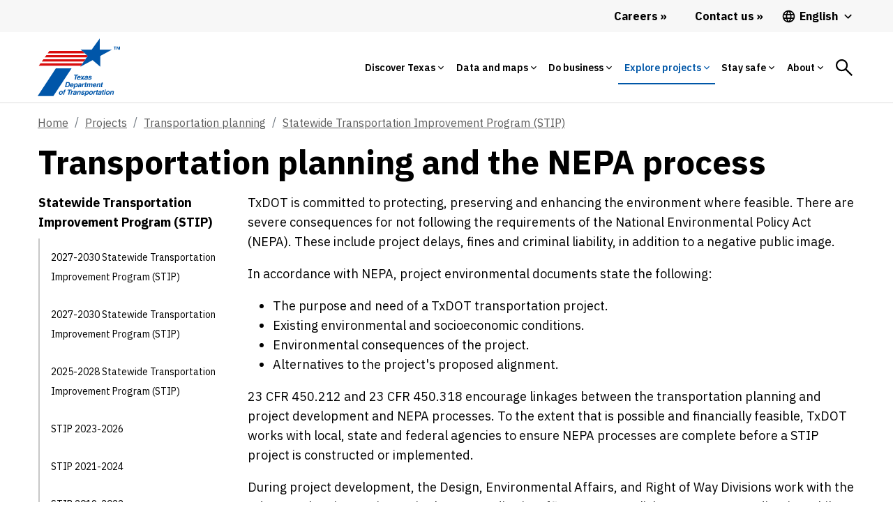

--- FILE ---
content_type: text/html;charset=utf-8
request_url: https://www.txdot.gov/projects/planning/stip/planning-nepa.html
body_size: 46257
content:
<!DOCTYPE HTML>
 <html lang="en">
    <head>
    <meta http-equiv="content-type" content="text/html; charset=UTF-8"/>
        
    <meta name="viewport" content="width=device-width, initial-scale=1, shrink-to-fit=no"/>
    <meta name="keywords" content="Transportation Planning and Programming"/>
    
    <meta name="template" content="blank-template"/>
    <meta property="og:title" content="Transportation planning and the NEPA process"/>
    <meta property="og:url" content="https://www.txdot.gov/projects/planning/stip/planning-nepa.html"/>
    
    <meta property="og:type" content="website"/>
    <meta property="og:description"/>
	
    <!-- Canonical Link -->
    <script defer="defer" type="text/javascript" src="https://rum.hlx.page/.rum/@adobe/helix-rum-js@%5E2/dist/rum-standalone.js" data-routing="env=prod,tier=publish,ams=Texas DOT"></script>
<link rel="canonical" href="https://www.txdot.gov/projects/planning/stip/planning-nepa.html"/>

    <!-- Alternate Hreflang Links -->
    
        <link rel="alternate" href="https://www.txdot.gov/projects/planning/stip/planning-nepa.html" hreflang="x-default"/>
    
        <link rel="alternate" href="https://www.txdot.gov/projects/planning/stip/planning-nepa.html" hreflang="en"/>
    
        <link rel="alternate" href="https://www.txdot.gov/es/projects/planning/stip/planning-nepa.html" hreflang="es"/>
    
    

    

    
<link rel="stylesheet" href="/etc.clientlibs/txdotreimagine/clientlibs/clientlib-base.min.css" type="text/css">




<div class="cloudservice includedatalayer">


    <script>
        window.digitalData = {
  "version ": "1.0",
  "page": {
    "pageInfo": {
      "siteName": "txdotreimagine",
      "publisher": "txdot",
      "language": "en",
      "destinationURL": "http://txdot.gov/en/home/projects/planning/stip/planning-nepa.html",
      "sysEnv": "prod",
      "issueDate": "2026-01-12T20:50:21Z00",
      "pageID": "/en/home/projects/planning/stip/planning-nepa",
      "pageName": "txdotreimagine:en:home:projects:planning:stip:transportation-planning-and-the-nepa-process",
      "breadcrumbs": [
        null,
        null,
        "Texas Department of Transportation",
        "Explore projects",
        "Transportation planning",
        "Statewide Transportation Improvement Program (STIP)",
        "Transportation planning and the NEPA process"
      ],
      "effectiveDate": "2026-01-12T20:50:21Z00"
    },
    "attributes": {
      "template": "blank-template",
      "tags": [
        "Transportation Planning and Programming"
      ]
    },
    "category": {
      "tag0": "Transportation Planning and Programming",
      "subCategory3": "planning",
      "pageType": "content",
      "subCategory2": "projects",
      "subCategory1": "home",
      "primaryCategory": "en",
      "contentTitle": "transportation-planning-and-the-nepa-process",
      "pageLanguage": "en"
    }
  },
  "event": [
    {
      "eventName": "Page Load",
      "eventAction": "pageLoad"
    }
  ]
}
    </script>
</div>


<link rel="stylesheet" href="https://js.arcgis.com/4.14/esri/css/main.css"/>
<!-- <link rel="stylesheet" href="https://stackpath.bootstrapcdn.com/bootstrap/4.4.1/css/bootstrap-grid.min.css" /> -->




<!-- Microsoft analytics -->


<script>

function navVar(linkNm, pos) {

    if (linkNm.includes('Facebook') || linkNm.includes('YouTube')) {
        window.digitalData.page.social = {};
        window.digitalData.page.social.socialFollowPlatform = linkNm;
        window.digitalData.page.social.socialFollowPage = window.digitalData.page.pageInfo.pageName;

        _satellite.track('socialFollow');
    } else {
        window.digitalData.navInfo = {};
        window.digitalData.navInfo.linkPage = window.digitalData.page.pageInfo.pageName;
        window.digitalData.navInfo.linkName = linkNm;
        window.digitalData.navInfo.linkPosition = pos;


        _satellite.track('navClick');

    }

}

</script>

<script src="https://assets.adobedtm.com/41b24e08370e/e0f9b10d5eab/launch-EN5bd1fa8d250f4229a23dfc7035ce7aaa.min.js"></script>

<!--<sly data-sly-test="false">
    <script src="//assets.adobedtm.com/launch-EN197615d3ba5a40a690501f0e783bca06-development.min.js"></script>
</sly>
<sly data-sly-test="false">
    <script src="//assets.adobedtm.com/launch-EN9bbd9b78a9704e5a94ec2ddcacf09e9c-staging.min.js"></script>
</sly>
<sly data-sly-test="true">
    <script src="//assets.adobedtm.com/launch-EN5bd1fa8d250f4229a23dfc7035ce7aaa.min.js"></script>
</sly>-->



	<link href="https://fonts.googleapis.com/icon?family=Material+Icons" rel="stylesheet"/>

    <link rel="preconnect" href="https://fonts.googleapis.com"/>
    <link rel="preconnect" href="https://fonts.gstatic.com" crossorigin/>
    <link href="https://fonts.googleapis.com/css2?family=IBM+Plex+Sans:ital,wght@0,100;0,200;0,300;0,400;0,500;0,600;0,700;1,100;1,200;1,300;1,400;1,500;1,600;1,700&display=swap" rel="stylesheet"/>
    <script src="https://code.jquery.com/jquery-3.2.1.slim.min.js" integrity="sha384-KJ3o2DKtIkvYIK3UENzmM7KCkRr/rE9/Qpg6aAZGJwFDMVNA/GpGFF93hXpG5KkN" crossorigin="anonymous"></script>

    <link rel="stylesheet" href="https://use.typekit.net/dia0djw.css"/>
    <link rel="stylesheet" href="https://stackpath.bootstrapcdn.com/bootstrap/4.4.1/css/bootstrap-grid.min.css"/>
    
    
    

    
    
    
    
                                
	<!-- <sly data-sly-include="favicon.html"></sly> -->  
   	<title>Transportation planning and the NEPA process</title>
    
    <!-- Global site tag (gtag.js) - Google Analytics -->
    <script async src="https://www.googletagmanager.com/gtag/js?id=G-HDF89BG5LR"></script>
    <script>
    	window.dataLayer = window.dataLayer || [];
        function gtag(){dataLayer.push(arguments);}
        gtag('js', new Date());
        
        gtag('config', 'G-HDF89BG5LR');

        function getBodyClass() {
            var bodyclass = $('.page-dlat');
            if (bodyclass.length > 0) {
                document.head.insertAdjacentHTML('afterbegin', '<link rel="icon" type="image/svg+xml" href="/content/dam/images/icons/dlat-32x32-favicon.svg">');
            }
            else {
                document.head.insertAdjacentHTML('afterbegin', '<link rel="icon" type="image/svg+xml" href="/content/dam/images/icons/TxDOT-favicon-large.svg">');
            }
        };

        setTimeout(function() {
            getBodyClass();
        }, 500);
	</script>

</head>
    <body class="page basicpage">
        
        
            



            <div class="page-id" data-pageId="planning-nepa:">
<a class="visually-hidden-focusable" href="#content">Skip to main content</a>
	<script src="/etc.clientlibs/clientlibs/granite/jquery.min.js"></script>
<script src="/etc.clientlibs/clientlibs/granite/utils.min.js"></script>
<script src="/etc.clientlibs/clientlibs/granite/jquery/granite.min.js"></script>
<script src="/etc.clientlibs/foundation/clientlibs/jquery.min.js"></script>
<script src="/etc.clientlibs/foundation/clientlibs/shared.min.js"></script>
<script src="/etc.clientlibs/cq/personalization/clientlib/underscore.min.js"></script>
<script src="/etc.clientlibs/cq/personalization/clientlib/personalization/kernel.min.js"></script>
<script type="text/javascript">
    $CQ(function() {
        CQ_Analytics.SegmentMgr.loadSegments("\/etc\/segmentation");
        CQ_Analytics.ClientContextUtils.init("\/etc\/clientcontext\/default", "\/content\/txdotreimagine\/us\/en\/home\/projects\/planning\/stip\/planning\u002Dnepa");

        
    });
</script>

	<div class="overlay-general" id="full-overlay-general" onclick="closePopup()"></div>
<!-- <header> -->
		


<div class="aem-Grid aem-Grid--12 aem-Grid--default--12 ">
    
    <div class="globalalertbanner aem-GridColumn aem-GridColumn--default--12">

</div>
<div class="header aem-GridColumn aem-GridColumn--default--12">
    

	<script>
		setTimeout(() => {
			const spinthing = document.getElementById('searchicon');
			spinthing.onclick = function () {
				spinthing.classList.add('spin');
				setTimeout(() => {
					spinthing.classList.remove('spin');
				},1000);

				if (spinthing.getAttribute('aria-label') == 'Search') {
					spinthing.setAttribute('aria-label', 'Search close');
				}
				else {
					spinthing.setAttribute('aria-label', 'Search');
				}
			};
		},1000);

	</script>
    <header class="no-inline-icon">
            <div class="headerv2-loclang-wrapper-outer">
                <div class="headerv2-loclang-wrapper-inner">

                    <div class="headerv2-loclang-languages-wrap desktoplangwrap">
                        <a href="/about/careers.html" id="d_careers_link" class="d-flex align-items-center header-link link-raquo" onclick="navVar('Careers','Main Navigation Desktop');">
                            <span>
                                Careers
                            </span>
                        </a>
                        <a href="/about/contact-us.html" class="d-flex align-items-center header-link link-raquo" onclick="navVar('Contact us','Main Navigation Desktop');">
                            <span>
                                Contact us
                            </span>
                        </a>
                        <div class="dropdown">
                        <button class="dropdown-btn d-flex align-items-center header-language">

                            <span class="mm-nav-mob-item-extra-pre-icon">
								<svg xmlns="http://www.w3.org/2000/svg" viewBox="0 0 48 48">
									<path d="M23.99 4C12.94 4 4 12.95 4 24s8.94 20 19.99 20C35.04 44 44 35.05 44 24S35.04 4 23.99 4zm13.85 12h-5.9c-.65-2.5-1.56-4.9-2.76-7.12 3.68 1.26 6.74 3.81 8.66 7.12zM24 8.07c1.67 2.4 2.97 5.07 3.82 7.93h-7.64c.85-2.86 2.15-5.53 3.82-7.93zM8.52 28C8.19 26.72 8 25.38 8 24s.19-2.72.52-4h6.75c-.16 1.31-.27 2.64-.27 4 0 1.36.11 2.69.28 4H8.52zm1.63 4h5.9c.65 2.5 1.56 4.9 2.76 7.13-3.68-1.26-6.74-3.82-8.66-7.13zm5.9-16h-5.9c1.92-3.31 4.98-5.87 8.66-7.13-1.2 2.23-2.11 4.63-2.76 7.13zM24 39.93c-1.66-2.4-2.96-5.07-3.82-7.93h7.64c-.86 2.86-2.16 5.53-3.82 7.93zM28.68 28h-9.36c-.19-1.31-.32-2.64-.32-4 0-1.36.13-2.69.32-4h9.36c.19 1.31.32 2.64.32 4 0 1.36-.13 2.69-.32 4zm.51 11.12c1.2-2.23 2.11-4.62 2.76-7.12h5.9c-1.93 3.31-4.99 5.86-8.66 7.12zM32.72 28c.16-1.31.28-2.64.28-4 0-1.36-.11-2.69-.28-4h6.75c.33 1.28.53 2.62.53 4s-.19 2.72-.53 4h-6.75z"></path>
								</svg>
							</span>

                            <span id="lang_page_title1" class="ms-1">

                            </span>
							<span class="header-language-arrow ms-1">
								<svg xmlns="http://www.w3.org/2000/svg" viewBox="0 0 48 48">
									<path d="M33.17 17.17L24 26.34l-9.17-9.17L12 20l12 12 12-12z"></path>
								</svg>
							</span>
                        </button>

                        <div class="dropdown-menu dropdown-menu-left">
                            <a id="lang_page_link1" class="dropdown-item" href="#"></a>
                        </div>
                        </div>
                    </div>

                </div>
            </div>


            <div class="mm-mega-wrapper">
                <div class="mm-mega-nbar-wrap">
                    <div class="mm-mega-nbar-wrap-inner">
                        <div class="mm-mega-logo-wrap">

							<a href="https://www.txdot.gov/drivelikeatexan" aria-label="Drive Like a Texan logo home" class="DlatLogo" style="display: none;">
								<svg class="mm-mega-logo-desk-svg DlatLogo" alt="Drive Like a Texan Logo Home" xmlns="http://www.w3.org/2000/svg" viewBox="0 0 245 58">
									<path fill="#007E94" d="M103.3867,17.6821c0.9874-0.0157,2.167-0.9035,2.8776-1.5475c0.3167,0.882,1.2031,1.6429,2.0688,1.6429  c0.815,0,1.6871-0.5658,2.3547-1.1381c-0.0089,0.1002-0.0135,0.193-0.0135,0.2777c0,0.5021,0.5736,0.741,1.2191,0.741  c0.2864,0,1.0034-0.0954,1.1708-0.1673c0.1194-2.5333,1.0039-4.4451,1.1233-4.708c0.5496,0.1194,0.8843,0.9559,0.9799,1.6014  c0.0715,0.6451,0.1434,1.3621,0.1913,1.8159c0.0954,0.8365,1.0034,1.5534,1.9593,1.5534c1.3915,0,2.8842-1.5728,3.3161-2.1014  c0.514,1.1786,1.6702,2.1493,3.3508,2.1493c2.342,0,4.2302-2.151,4.3736-2.318c0.0954-0.1434,0.1434-0.2868,0.1434-0.5021  c0-0.2868-0.1434-0.5973-0.3587-0.6451c-0.3104,0.1674-2.0312,1.6489-3.7996,1.6489c-0.9559,0-1.6729-0.2149-1.6729-1.0992  c0-0.2868,0.0954-0.9559,0.1673-1.0993c0.1434,0.2629,1.1229,0.717,1.4096,0.717c1.6014,0,3.3937-2.4618,3.3937-4.4451  c0-1.0517-0.9319-2.4854-2.6527-2.4854c-2.2705,0-4.66,3.3694-4.66,6.6911c0,0.0603,0.0143,0.1212,0.0176,0.1817  c-0.3897,0.2624-1.099,0.7981-1.6897,0.7981c-1.1472,0-0.1434-2.5094-2.1032-3.5127c1.3622-0.6216,4.4211-2.8201,4.66-3.9433  c-0.2864-0.4302-0.6691-0.5017-1.577-0.5017c-0.2868,0-1.0039,0.167-1.2427,0.2868c-0.4542,1.3861-1.6969,3.011-3.8954,4.0149  c2.7722-6.4527,4.8753-9.8699,4.8753-10.3001c0-0.5021-0.4063-0.5976-0.8125-0.5976c-0.6694,0-1.8163,0.2868-2.1031,0.3823  c-0.9086,1.8171-4.1305,9.2932-5.3292,13.5141c-0.5536,0.3746-1.4253,0.9443-1.9831,0.9443c-0.3107,0-0.5736-0.2628-0.5736-0.5017  c0-1.7923,3.1544-6.2853,3.1544-6.9304c0-0.3587-0.5496-0.4302-1.3621-0.4302c-0.5972,0-1.0513,0.1194-1.3381,0.2149  c-1.4511,3.0633-2.5017,5.1516-2.7983,6.7505c-0.459,0.3178-1.1573,0.7535-1.8137,0.7535c-0.3823,0-0.5496-0.2628-0.5496-0.7646  c0-2.3659,5.6881-13.1202,5.6881-13.5025c0-0.2868-0.2392-0.4063-0.7649-0.4063c-0.6691,0-1.7684,0.1674-2.0552,0.2868  c-0.4781,0.9799-1.2906,3.059-1.9837,4.7559c-1.6969,4.1819-3.5607,7.6474-3.5607,9.5832  C101.1882,17.1324,102.4549,17.6821,103.3867,17.6821z M125.2039,9.3891c0.3583,0,0.5257,0.2868,0.5257,0.8365  c0,0.9799-1.0278,2.2945-1.8402,2.2945c-0.4063,0-0.5496-0.2153-0.5496-0.6216C123.3397,10.8231,124.4629,9.3891,125.2039,9.3891z   M110.1255,5.5177c0-1.1708,1.0753-2.4374,2.0552-2.4374c0.741,0,1.1952,0.693,1.1952,1.3621c0,0.6451-0.741,2.2705-2.0316,2.2705  C110.6036,6.7128,110.1255,6.2347,110.1255,5.5177z M114.5104,27.7312c0.3823,1.1708,1.2427,1.9832,2.1031,1.9832  c1.5295,0,3.4173-1.9832,3.5847-2.2701c0.0954-0.1434,0.1434-0.3347,0.1434-0.502c0-0.2868-0.1434-0.5972-0.3823-0.6451  c-0.3107,0.1673-1.3145,1.0038-2.2465,1.0038c-0.3347,0-0.6216-0.1434-0.6216-0.5496c0-1.3386,2.5812-6.2853,2.5812-6.5961  c0-0.2629-0.1434-0.4542-0.3583-0.4542c-1.8882,0-1.9597,0.0239-2.1032,0.0719l-0.4542,1.2187  c-0.2389-0.8844-0.8843-1.5295-1.7684-1.5295c-2.4378,0-5.2815,3.728-5.2815,7.1217c0,2.5094,1.2902,3.2978,2.1746,3.2978  C112.6941,29.8818,114.1997,28.1374,114.5104,27.7312z M112.1685,26.8468c0-2.342,2.1271-5.5204,3.2738-5.5204  c0.4542,0,0.6215,0.3823,0.6215,0.693c0,1.3861-1.7208,5.7832-3.3697,5.7832C112.3598,27.8027,112.1685,27.4679,112.1685,26.8468z   M145.1348,28.7183c0.0354,0.0707,0.0819,0.3736-0.3057,0.3736c-11.5765,0-9.2452-0.1373-8.9292-0.6112  c1.5439-2.6988,1.2904-9.6955,1.2904-13.8523c0-8.9623,1.2336-8.2533-4.0744-6.9263c-0.1794,0.072-0.5549,0.0649-1.4259,0.6452  c-0.5368,0.2684-0.5592,0.3832-1.0184,0.4753c-0.4303,0,0.6147-5.2259,0.4073-6.6884c0-1.064,1.4771-0.5093,11.883-0.5093  c0.0576-0.0192,5.7113-0.0597,5.8395-0.034c0.6178,0.1545,0.883-0.0918,0.883,0.9168c1.056,7.4441,0.7577,6.3754-1.324,5.3304  c-1.8148-0.7259-4.093-0.8195-4.3458-0.8828C143.7042,6.9552,142.6717,25.4376,145.1348,28.7183z M168.7146,26.9189  c-0.43,2.5558-0.5145,2.9153-1.4601,2.4445c-1.9547-0.3915-2.954-0.3736-15.6519-0.3736c-1.7972,0,0.6112-0.884,0.6112-2.6141  c0.4173-1.5333,0.3736-20.8453,0.3736-22.4762c-0.1699-0.4538-0.165-1.3726-1.2224-1.9013  c-0.7377-0.7377,12.3701-0.2097,13.7166-0.5093c2.5618,0,2.9778-1.7438,3.1914,1.0525c0.2439,3.6854,1.3341,7.0007,0.4753,6.1454  c-2.0988-2.1046-6.3615-1.2696-8.5219-1.6297c-1.6203,0.3246-1.4937-0.5738-1.4937,1.9692  c0.8101,4.0112-1.9788,3.7685,3.1577,3.7685c1.4137,0,3.0755-0.1699,4.2435-0.9507c0.6636-0.2205,0.0673,5.1958,0.2382,5.8738  c0.3002,1.8136-0.8621,0.466-1.8336,0.2714c-0.645-0.0534-0.9912-0.2714-3.9722-0.2714c-1.9366,0.2747-1.8673-0.6561-1.8673,1.324  c0.3586,4.6941-1.0955,4.3245,1.1544,4.5495c0.5266,0,4.1343,0.2245,5.6019-0.1019  C169.4408,23.4897,170.83,18.3876,168.7146,26.9189z M215.5835,26.4434c-0.2258-0.4067-3.0577-11.8522-3.497-14.4632  c-1.8977-8.5319-1.6732-7.2854-0.8825-10.0497c0.3427-0.514-1.1438-0.3396-1.7314-0.3396c-0.0568,0-10.6992-0.1301-10.8988,0.068  c-0.032,0.0965,0.8889,2.1426,0,5.6698c-1.2466,5.4098-3.0982,16.4472-4.8514,20.1073c-1.1296-1.6153-3.1471-5.0907-6.6735-12.6041  c0.7141-1.3176,4.3642-9.3988,6.9261-12.3922c0.2088-0.2611,0.8811-0.6459,0.5432-0.8148c-0.1119-0.0281-7.5008,0.1145-8.7596,0  c-1.7296,0-0.577-0.0494-0.577,0.8488c0.2687,1.0639,0.2036,1.6258-2.3426,7.7069c-0.3762,0.503-0.1186,0.4031-0.4416-0.1357  c-1.397-3.1628-1.4418-3.0291-2.5121-5.9755c-1.0729-2.7868,3.8758-2.6024-6.2812-2.4105c-4.4697,0-2.7522-0.6064-0.883,2.5121  c0.024,0.048,3.6538,6.481,5.5002,10.0837c-0.1713,0.5156-2.8831,6.1971-3.0217,6.4507c-0.5736,2.299-3.2475,5.9869-3.1914,6.0435  c-1.1025,2.0486-1.938,1.6891-1.8331,2.105c-0.0734,0.2915,6.8512-0.0052,7.9782,0.1359c3.3085,0,1.2869-0.1066,1.4943-1.8673  c0-0.3241,2.5143-7.4366,2.7498-7.9787c1.0341,2.3851,1.8757,4.905,2.2746,5.7039c0.3757,1.0327,1.3527,2.7219,0.4758,3.6669  c-2.1411,0.4276,4.9894,0.5625,8.3065,0.4736c0.3445,0.0208,0.7406,0.0016,0.9433,0.0016c7.2265,0,7.4652,0.1629,6.8586-0.4412  c-0.1216-0.3622-0.4078-0.2239-0.4078-2.3429c0-1.3048-0.1694-1.1204,7.2996-1.1204c0.38,0,0.5062,2.428-0.1017,3.1577  c-1.0499,1.0478,1.1148,0.6789,6.1114,0.6789c0.4371-0.1461,3.1976,0.5116,2.7499-0.3733  C216.7927,28.2008,216.5754,28.7564,215.5835,26.4434z M207.1637,19.4494c-0.1494,0.03-5.1946,0.1205-5.1946-0.1017  c-0.0114-0.0566,2.1477-12.6491,3.0217-12.3585c0.5496,0,0.9986,6.512,2.037,10.6609  C207.0522,17.707,207.5832,19.4494,207.1637,19.4494z M239.4496,28.9899c-0.0934-0.0467-4.8069-0.0679-5.025-0.0679  c-1.1854,0.1695-0.9796,0.688-3.0891-4.3798c-0.0226-0.0563-5.3747-11.7323-5.4323-11.713c0,8.4374-0.0887,13.5337,1.0865,15.1763  c0.559,1.4066,2.9612,0.9505-8.7938,0.9505c-1.3592,0,1.8228,0.2102,1.46-5.6359c-0.1253-0.6307,0.5435-13.0996-0.2039-19.7599  c-0.4128-2.0674-2.2375-1.9692,1.0191-1.9692c0.0567-0.0071,7.0732-0.0226,7.1293,0.034c0.2269,0.225-0.9564,1.2558,0.068,3.0557  c0.0311,0.0869,5.5457,12.3177,5.9076,12.9694c0.0088-0.053-0.1501-13.0357-0.2034-13.275c0-2.0996-1.631-2.5459-1.0185-2.8521  c0.3469,0,3.3346,0.1509,3.8026,0.0341c4.8664,0,4.8548-0.3021,4.8548,0.2376C238.7216,3.5189,240.1578,28.9899,239.4496,28.9899z   M40.2161,24.9276c-0.0466-0.0651-3.9442-6.2234-3.8815-6.2554c5.1928-0.8006,6.7782-9.9789,4.0682-13.934  c-3.6129-4.2401-2.8984-3.0198-18.8947-3.1968c-0.5047,0.3446,0.0389,0.5282,0.4202,1.0847  c1.3735,3.3218,0.7277,22.4257,0.629,23.1763c0.0274,2.4799-1.3372,2.6556-1.1236,3.0762c0.2922,0.2138,9.344,0.049,9.2939,0  c-0.0002-0.0228-1.3985-0.9316-1.4556-5.4309c-0.0454-4.2733-0.9589-4.0745,0.8402-4.0945c0.9864-0.011,4.1983,7.2199,4.2068,7.9879  c0.1586,1.8038-0.3638,1.5701,0.9361,1.5557c2.2472-0.3991,7.7329,0.4174,7.7262-0.1869  C42.9755,28.1787,42.4187,28.7909,40.2161,24.9276z M34.364,12.8385c-1.6289,1.6691-3.8158,1.2377-4.7495,1.4821  c-1.2472,0.0138-0.277-0.232-0.6347-5.0654c-0.0337-3.4641-0.8054-2.4079,3.2071-2.4524  C34.5832,6.7766,35.9405,10.6935,34.364,12.8385z M44.316,27.5239c0.8979-1.3416,0.9574-23.2008,0.4063-24.7182  c-0.2777-0.97-0.9815-0.9515-0.644-1.2884c5.5266-0.0069,5.5003-0.0066,5.5267,0c5.8363-0.0075,1.4202-0.461,1.7632,5.425  c0.0015,5.0873-0.2593,17.2327,0.3061,18.9198c-0.0147,2.1446,1.6509,2.9018,0.9155,3.0855  c-0.0503,0.0084-7.5105,0.0002-7.5614,0.0002C42.8528,28.9486,43.416,29.1744,44.316,27.5239z M75.2049,4.5834  c0.0105,2.3737-5.6571,18.6365-4.6738,23.434c0.4443,0.8807,1.4229,1.024-1.6167,1.0369c-1.5844,0.0067-4.2606-0.0219-8.6734,0  c-2.1438,0.0114,0.1373-0.8637-0.423-3.0559c-0.5807-3.1001-4.1399-22.3092-6.2698-23.8888  c-0.9848-0.8362,8.0911-0.5314,8.1521-0.5165c0.5149-0.2601,0.5473,0.2692,0.375,0.2701c-0.5246,0.228-0.857,1.6804-0.6688,2.1439  c0.1013,0.2982,2.9712,14.5552,3.4804,16.4277c0.6422,2.651-0.0048,1.0224,1.2065-3.2341  c0.0156-0.0634,2.2057-12.3129,2.6479-14.1138c0.1185-0.61-0.6492-0.994-0.6527-1.3218c-0.001-0.3175,0.3097-0.1714,7.2364-0.2063  C78.3554,1.2674,75.8796,1.7934,75.2049,4.5834z M77.687,28.9544c-1.7972,0,0.6112-0.8841,0.6112-2.6141  c0.4173-1.5334,0.3736-20.8453,0.3736-22.4762c-0.1699-0.4537-0.165-1.3726-1.2224-1.9013  C76.7117,1.225,89.8194,1.753,91.166,1.4534c2.5618,0,2.9778-1.7438,3.1914,1.0524c0.2439,3.6855,1.334,7.0007,0.4753,6.1454  c-2.0989-2.1046-6.3615-1.2696-8.5219-1.6297c-1.6204,0.3246-1.4937-0.5738-1.4937,1.9692  c0.8101,4.0112-1.9789,3.7686,3.1577,3.7686c1.4137,0,3.0755-0.1699,4.2436-0.9507c0.6636-0.2206,0.0673,5.1958,0.2382,5.8738  c0.3003,1.8137-0.862,0.466-1.8336,0.2714c-0.645-0.0534-0.9913-0.2714-3.9723-0.2714c-1.9367,0.2747-1.8673-0.6561-1.8673,1.3241  c0.3586,4.6941-1.0954,4.3245,1.1544,4.5495c0.5267,0,4.1343,0.2245,5.602-0.102c3.9856,0,5.3749-5.102,3.2594,3.4293  c-0.43,2.5558-0.5146,2.9153-1.4601,2.4445C91.3841,28.9363,90.3849,28.9544,77.687,28.9544z M11.8202,1.6113  c-1.4863-0.3069-11.2845-0.012-11.3508,0c-0.493,0.009,0.0356,0.6333,0.4605,1.4121c0.8031,1.3621,1.5065,22.135,0.3707,24.8912  c-0.7649,1.8677-0.6618,0.5553,2.6159,0.9745c3.6403-0.3599,10.5099,1.1257,13.8248-3.9896  C22.4879,17.8076,21.4626,3.8659,11.8202,1.6113z M10.2523,23.3557c-0.4517,0.007-2.0516,0.5273-2.0613-0.0366  C7.9761,7.6137,8.0598,7.6155,8.0584,7.613c-0.6113-1.1793,1.7719-0.5482,3.038-0.1467  C14.7535,9.4822,15.8881,22.5683,10.2523,23.3557z M240.5597,27.1554h1.4153v0.3734h-0.4869v1.4832h-0.4415v-1.4832h-0.4869  L240.5597,27.1554L240.5597,27.1554z M244.2728,27.1554v1.8566h-0.4415v-1.3586l-0.4298,1.3586h-0.3058l-0.4246-1.3417v1.3417  h-0.413v-1.8566h0.6395l0.3623,1.1772l0.3623-1.1772H244.2728z M36.1277,49.8191l6.7273,7.4948h-3.3635l-5.1924-5.8693l-0.993,1.061  v4.8083h-2.7541V43.7691h2.7541v6.0047l5.6436-6.0047h3.0024L36.1277,49.8191z M46.1509,46.0942  c0,0.7453-0.632,1.3772-1.3545,1.3772c-0.7449,0-1.3542-0.632-1.3542-1.3772c0-0.7449,0.6094-1.3541,1.3542-1.3541  C45.5189,44.74,46.1509,45.3493,46.1509,46.0942z M43.5323,49.6161l2.5284-0.2709v7.9687h-2.5284V49.6161z M56.5352,52.686v4.6279  h-2.5284v-4.2216c0-1.2413-0.4513-1.7606-1.3542-1.7606c-0.9256,0-1.8512,0.8577-1.8512,1.8734v4.1088h-2.5284v-7.5401  l2.3024-0.2483l0.1355,1.4448c0.4743-0.9705,1.8063-1.6478,2.9122-1.6478C55.6998,49.3226,56.5352,50.7674,56.5352,52.686z   M67.1226,55.5081V43.4981l-2.5284,0.271v6.6144c-0.6773-0.7452-1.7156-1.061-2.6412-1.061c-2.0994,0-3.6797,1.7606-3.6797,4.1309  c0,2.393,1.5802,4.154,3.6797,4.154c0.9256,0,2.1447-0.3388,2.7767-1.2644c0.1581,0.6546,0.7,1.1739,1.8965,1.1739  c0.5641,0,1.2187-0.203,1.4674-0.406v-0.9482c-0.1355,0.0449-0.3161,0.0902-0.4743,0.0902  C67.3256,56.2529,67.1226,56.0947,67.1226,55.5081z M64.5941,54.6499c-0.3385,0.5871-1.061,1.1063-1.9187,1.1063  c-1.0837,0-1.8738-0.8128-1.8738-2.3028c0-1.467,0.7901-2.2798,1.8738-2.2798c0.8577,0,1.5802,0.5192,1.9187,1.1059V54.6499z   M72.7209,55.9593c0,0.8581-0.6768,1.5353-1.535,1.5353c-0.8577,0-1.535-0.6773-1.535-1.5353c0-0.835,0.6773-1.5123,1.535-1.5123  C72.044,54.447,72.7209,55.1243,72.7209,55.9593z M85.1598,43.4756c1.7837,0,3.5895,0.5192,4.718,1.3772v2.5058  c-1.0833-0.9482-2.5507-1.6704-4.4245-1.6704c-2.6862,0-4.6728,1.8058-4.6728,4.8535c0,3.025,1.9866,4.8535,4.6728,4.8535  c1.8738,0,3.3412-0.7226,4.4245-1.6708v2.5058c-1.1286,0.8581-2.9345,1.3772-4.718,1.3772c-3.9053,0-7.2687-2.6866-7.2687-7.0658  C77.891,46.1621,81.2545,43.4756,85.1598,43.4756z M95.7245,49.2773c-2.5281,0-4.5373,1.7836-4.5373,4.1762  c0,2.393,2.0093,4.1989,4.5373,4.1989c2.5058,0,4.5377-1.8059,4.5377-4.1989C100.2622,51.0608,98.2303,49.2773,95.7245,49.2773z   M95.7245,55.779c-1.1961,0-2.0089-0.9029-2.0089-2.3255c0-1.3995,0.8128-2.3024,2.0089-2.3024  c1.2192,0,2.0093,0.9029,2.0093,2.3024C97.7337,54.876,96.9436,55.779,95.7245,55.779z M110.6688,56.2529  c0.1807,0,0.3388-0.0453,0.4517-0.0901v0.9482c-0.2483,0.203-0.8802,0.4059-1.4447,0.4059c-1.1739,0-1.8512-0.5192-1.9866-1.5123  c-0.429,0.8355-1.693,1.6029-2.8669,1.6029c-2.0768,0-2.9122-1.4221-2.9122-3.3639v-4.6275h2.5284v4.1989  c0,1.264,0.4513,1.7832,1.3768,1.7832c0.9255,0,1.8284-0.8803,1.8284-1.8738v-4.1083h2.5284v5.8919  C110.1722,56.0948,110.3756,56.2529,110.6688,56.2529z M117.9609,49.3226v2.4379c-1.3772-0.4064-2.7314,0.2709-2.7314,1.5802v3.9733  h-2.5284v-7.5401l2.3024-0.2483l0.1355,1.4674C115.6359,50.0674,116.6517,49.3226,117.9609,49.3226z M124.2589,55.553l0.2483,1.2192  c-0.4517,0.3838-1.332,0.7448-2.2802,0.7448c-1.4222,0-2.3926-0.8124-2.3926-2.528v-3.7477h-1.1063v-1.6252h1.1063V47.494  l2.5281-0.2709v2.393h1.8738v1.6251h-1.8738v3.454c0,0.8354,0.2034,1.1965,0.8807,1.1965  C123.6944,55.8918,124.0332,55.711,124.2589,55.553z M130.4892,55.8464c-1.8965,0-2.4383-1.1285-2.4383-2.2576h5.0116  c0.0679-0.2709,0.1355-0.7448,0.1355-1.1059c0-1.8285-1.5802-3.1605-3.5891-3.1605c-2.1447,0-4.0411,1.6029-4.0411,4.1088  c0,2.3925,1.6708,4.1762,4.2215,4.1762c1.4448,0,2.7093-0.5192,3.5895-1.3094l-0.632-1.2417  C132.1369,55.5307,131.3019,55.8464,130.4892,55.8464z M129.6311,50.8348c0.8354,0,1.2644,0.5192,1.2644,1.1739  c0,0.1807-0.0226,0.3162-0.0226,0.3162h-2.7314C128.3445,51.2413,128.9543,50.8348,129.6311,50.8348z M139.1579,49.2773  c-2.5281,0-4.5373,1.7836-4.5373,4.1762c0,2.393,2.0093,4.1989,4.5373,4.1989c2.5058,0,4.5377-1.8059,4.5377-4.1989  C143.6956,51.0608,141.6636,49.2773,139.1579,49.2773z M139.1579,55.779c-1.1961,0-2.0089-0.9029-2.0089-2.3255  c0-1.3995,0.8128-2.3024,2.0089-2.3024c1.2191,0,2.0093,0.9029,2.0093,2.3024C141.1671,54.876,140.377,55.779,139.1579,55.779z   M154.1021,56.2529c0.1808,0,0.3388-0.0453,0.4517-0.0901v0.9482c-0.2483,0.203-0.8802,0.4059-1.4448,0.4059  c-1.1739,0-1.8512-0.5192-1.9866-1.5123c-0.429,0.8355-1.6931,1.6029-2.8669,1.6029c-2.0768,0-2.9122-1.4221-2.9122-3.3639v-4.6275  h2.5284v4.1989c0,1.264,0.4513,1.7832,1.3768,1.7832c0.9255,0,1.8284-0.8803,1.8284-1.8738v-4.1083h2.5284v5.8919  C153.6056,56.0948,153.809,56.2529,154.1021,56.2529z M161.9807,54.8308c0,1.6705-1.0833,2.7767-3.2506,2.7767  c-1.535,0-2.6412-0.5871-3.2053-0.9256l0.4059-1.6704c0.6546,0.4059,1.5802,0.9252,2.7767,0.9252  c0.7226,0,1.1064-0.2256,1.1064-0.7222c0-0.4517-0.3838-0.6546-1.2867-0.8128c-2.0545-0.3838-2.7319-1.4448-2.7319-2.5961  c0-1.2417,0.8581-2.4832,3.0929-2.4832c1.264,0,2.3024,0.5192,2.754,0.7674l-0.3838,1.5802  c-0.7675-0.429-1.5576-0.6999-2.3251-0.6999c-0.6773,0-0.9709,0.226-0.9709,0.6098c0,0.4064,0.3611,0.5641,1.0384,0.6996  C161.2133,52.7087,161.9807,53.7924,161.9807,54.8308z M166.7436,55.9593c0,0.8581-0.6769,1.5353-1.535,1.5353  c-0.8577,0-1.535-0.6773-1.535-1.5353c0-0.835,0.6772-1.5123,1.535-1.5123C166.0667,54.447,166.7436,55.1243,166.7436,55.9593z   M181.5076,53.4086c0,2.9122-2.393,4.1762-4.9441,4.1762c-2.2576,0-3.8827-0.8803-4.8083-1.693l0.632-2.1673  c0.9029,0.8581,2.3251,1.8284,4.1762,1.8284c1.3546,0,2.393-0.6768,2.393-1.8734c0-1.1289-0.632-1.7156-2.8442-2.2576  c-2.8447-0.6999-3.9732-2.2123-3.9732-4.154c0-2.2123,1.761-3.8147,4.6728-3.8147c1.6709,0,3.1605,0.632,4.0634,1.3315  l-0.5867,1.9191c-0.9482-0.632-2.3027-1.1739-3.4989-1.1739c-1.332,0-2.1221,0.5867-2.1221,1.5576  c0,0.7901,0.4739,1.3995,2.3251,1.8512C180.153,49.729,181.5076,51.0609,181.5076,53.4086z M189.9057,55.5081v-3.4314  c0-2.1447-1.4674-2.7541-3.3186-2.7541c-1.061,0-2.754,0.4966-3.4088,0.9029v1.761c0.8128-0.5418,2.0541-1.0161,2.8895-1.0161  c0.9029,0,1.332,0.271,1.332,1.1739v0.2483c-2.6639,0.226-4.7633,1.2417-4.7633,3.0929c0,1.1966,0.9256,2.0315,2.0994,2.0315  c1.061,0,1.964-0.4513,2.7541-1.3094c0.1807,0.8355,0.7901,1.3094,1.9187,1.3094c0.5645,0,1.2191-0.203,1.4449-0.406v-0.9482  c-0.1128,0.0449-0.2709,0.0902-0.4513,0.0902C190.1087,56.2529,189.9057,56.0947,189.9057,55.5081z M187.3998,54.9888  c-0.632,0.6773-1.1965,0.9256-1.6255,0.9256c-0.4966,0-0.8802-0.2483-0.8802-0.7452c0-0.8124,0.8802-1.264,2.5058-1.4897  L187.3998,54.9888L187.3998,54.9888z M195.346,49.6161h1.8961v1.6251h-1.8961v6.0727h-2.5284v-6.0727h-1.3773v-1.6251h1.3772  v-2.9122c0-2.2575,1.3093-3.2283,3.3186-3.2283c0.3384,0,0.8577,0.0905,1.061,0.1581v1.6255  c-0.0906-0.0226-0.3838-0.1128-0.6098-0.1128c-0.8128,0-1.2413,0.3838-1.2413,1.5802V49.6161z M202.9762,55.8464  c-1.8965,0-2.4383-1.1285-2.4383-2.2576h5.0116c0.068-0.2709,0.1355-0.7448,0.1355-1.1059c0-1.8285-1.5802-3.1605-3.589-3.1605  c-2.1447,0-4.0412,1.6029-4.0412,4.1088c0,2.3925,1.6708,4.1762,4.2215,4.1762c1.4447,0,2.7092-0.5192,3.5895-1.3094l-0.632-1.2417  C204.6239,55.5307,203.7889,55.8464,202.9762,55.8464z M202.1181,50.8348c0.8354,0,1.2644,0.5192,1.2644,1.1739  c0,0.1807-0.0227,0.3162-0.0227,0.3162h-2.7314C200.8315,51.2413,201.4412,50.8348,202.1181,50.8348z M210.7188,55.9593  c0,0.8581-0.6769,1.5353-1.535,1.5353c-0.8577,0-1.535-0.6773-1.535-1.5353c0-0.835,0.6773-1.5123,1.535-1.5123  C210.0419,54.447,210.7188,55.1243,210.7188,55.9593z"/>
								</svg>
							</a>

                            <a href="/" id="lang_logo_link1" aria-label="Texas Department of Transportation logo home" onclick="navVar('TxDOT logo','TxDOT logo');">
                                <svg id="Tx-Dot-Logo-Header-1" alt="Texas Department of Transportation logo home" class="mm-mega-logo-desk-svg txdotSite" xmlns="http://www.w3.org/2000/svg" x="0px" y="0px" viewBox="0 0 118 83" enable-background="new 0 0 118 83">
									<g>
										<path fill="#0056A9" d="M26.0655785,43.0268784h22.5329094L22.530405,82.6709366H-0.0025066L26.0655785,43.0268784 L26.0655785,43.0268784z
												M55.7971344,53.2495613h2.2046394l0.2725449-1.2897987h-5.9297943l-0.27248,1.2897987h2.2021904
												l-1.2737007,6.0013237h1.5228233L55.7971344,53.2495613z M59.7749176,57.6663818
												c-0.1935654,0.3859291-0.6423759,0.5900383-1.0382156,0.5900383c-1.1480026,0-1.0357552-0.9149818-0.9901733-1.32061h3.7065773
												l0.0530319-0.2540436c0.525341-2.46735-0.8384628-2.9753761-1.9062881-2.9753761
												c-2.3650093,0-3.0308685,2.0814171-3.1689415,2.7312431c-0.4710312,2.2238426,0.5400352,2.955616,2.0628586,2.955616
												c0.9248314,0,2.0925293-0.42659,2.7435532-1.7268677H59.7749176z M57.984539,56.0116119
												c0.2318382-0.7108727,0.6781845-1.1375237,1.3477554-1.1375237c0.4561958,0,0.9580383,0.2645264,0.8544998,1.1375237H57.984539z
												M65.0376511,56.4986801l2.3391266-2.6504936h-1.67453l-1.2269058,1.5746536l-0.5795059-1.5746536h-1.7262993l1.2046967,2.6504936
												l-2.4216881,2.7522049h1.7139091l1.2811508-1.6245918l0.5882072,1.6245918h1.7571182L65.0376511,56.4986801z
												M72.083313,55.2699318
												c0.2823944-1.3298874-1.0579605-1.5635414-1.8199692-1.5635414c-1.1084976,0-2.3046112,0.233654-2.8187637,1.8890533h1.3711319
												c0.1060638-0.315033,0.3218307-0.7515297,1.032074-0.7515297c0.3662338,0,0.9284897,0.0301743,0.8002701,0.6288605
												c-0.0628815,0.3051834-0.3563843,0.3970413-0.5869446,0.426651l-1.32061,0.1935654
												c-0.9322128,0.1319466-1.7176437,0.6695213-1.9420853,1.725666c-0.2354813,1.1171341,0.4994431,1.5745926,1.312027,1.5745926
												c0.9654846,0,1.5166321-0.4475479,1.9136734-0.7817078c-0.0345306,0.3045502-0.032074,0.3852959-0.0036621,0.6393433h1.5326843
												l0.0443649-0.2133255c-0.1578293-0.0610504-0.2700119-0.2028465-0.1356049-0.8434525L72.083313,55.2699318z
												M70.2584,57.3112602
												c-0.1393356,0.660305-0.866806,1.0659943-1.4944611,1.0659943c-0.2749557,0-0.6288757-0.1517067-0.5240784-0.6492538
												c0.1270218-0.589344,0.5906677-0.7212906,1.1381607-0.8125801c0.6079025-0.0912285,0.8618851-0.1824532,1.0270996-0.2947044
												L70.2584,57.3112602z M77.5100021,55.4937363c0.2108612-1.5228233-0.9901123-1.7873459-2.0468826-1.7873459
												c-1.6867828,0-2.3994827,1.0154228-2.5672302,1.8076744c-0.4290466,2.0203705,3.0666733,1.3397369,2.8743057,2.244175
												c-0.0431824,0.2028465-0.2910461,0.5585976-1.0234451,0.5585976c-0.8927536,0-1.1060791-0.3354225-1.008667-0.792881h-1.4636078
												c-0.2638931,1.4427032,0.9753418,1.8692932,2.2034607,1.8692932c0.8433838,0,2.4266281-0.2842255,2.7595825-1.8588142
												c0.4229279-1.9901314-3.0900192-1.369915-2.9087677-2.223217c0.0505066-0.2342834,0.2145233-0.5283546,0.9864578-0.5283546
												c0.7706451,0,0.8162308,0.3649673,0.8039169,0.7108727H77.5100021z M39.2383232,70.0321045h3.1590919
												c2.406929,0,3.504364-2.2540283,3.8360634-3.8175659c0.2935028-1.3810272,0.2293587-3.4728622-2.2268753-3.4728622h-3.2195129
												L39.2383232,70.0321045z M42.0127602,64.0006027h1.4623909c0.6510239,0,1.639946,0.1726074,1.1824722,2.3249207
												c-0.2552452,1.1985092-0.9371262,2.4476547-2.175106,2.4476547h-1.4833641L42.0127602,64.0006027z M49.7316551,68.4482346
												c-0.1935654,0.3859253-0.6423607,0.5887756-1.039463,0.5887756c-1.1467552,0-1.0345039-0.9136581-0.9889221-1.3199768h3.7053757
												l0.0554962-0.253418c0.5228004-2.4679184-0.8421898-2.9753113-1.9075546-2.9753113
												c-2.366272,0-3.0308685,2.0813522-3.1689377,2.7318115c-0.4734955,2.2232132,0.5400352,2.9537811,2.0628548,2.9537811
												c0.9248314,0,2.0925331-0.426651,2.7423706-1.7256622H49.7316551z M47.9388161,66.7928314
												c0.2330208-0.7102432,0.6794319-1.1368256,1.3489532-1.1368256c0.4574738,0,0.959301,0.2638245,0.8557625,1.1368256H47.9388161z
												M54.0967064,64.6306686h-1.3600655l-1.5930862,7.5031815h1.4204826l0.5943298-2.7916641h0.0184975
												c0.1109238,0.294075,0.3526573,0.8317108,1.3464928,0.8317108c1.6054001,0,2.5770721-1.4211121,2.8915367-2.9038467
												c0.3970413-1.868721-0.4649086-2.7817459-1.6535683-2.7817459c-0.9543762,0-1.4550171,0.4974823-1.8113403,0.9235001H53.931488
												L54.0967064,64.6306686z M53.4961891,67.4531326c0.1849785-0.8630829,0.6029816-1.7367096,1.5783157-1.7367096
												c0.902607,0,1.0370293,0.8021011,0.8557625,1.6553345c-0.1343956,0.6399765-0.6005173,1.6350708-1.5141716,1.6350708
												C53.5122261,69.0068283,53.3272476,68.2552338,53.4961891,67.4531326z M62.8008614,66.0517807
												c0.2835922-1.3304596-1.0579758-1.5634766-1.8199844-1.5634766c-1.1060829,0-2.3021317,0.233017-2.8162689,1.8884201h1.3698997
												c0.1072617-0.3144608,0.3230515-0.7515945,1.0320282-0.7515945c0.3662338,0,0.9272919,0.0308762,0.8015327,0.6294937
												c-0.0653419,0.3051834-0.3575821,0.3964157-0.5882072,0.4260178l-1.3206062,0.1935654
												c-0.9321556,0.1325836-1.7163734,0.6702194-1.9408226,1.7269287c-0.2367477,1.1165695,0.4993782,1.5727615,1.3119583,1.5727615
												c0.9630394,0,1.5154495-0.4463425,1.9124756-0.7817688c-0.0344696,0.3051834-0.0320091,0.385994-0.0049248,0.6399765h1.5327339
												l0.0455818-0.2133255c-0.1590309-0.0604172-0.2712822-0.2028503-0.1356087-0.8421936L62.8008614,66.0517807z
												M60.9784279,68.0931091c-0.1406097,0.6596756-0.8668861,1.0659943-1.4969521,1.0659943
												c-0.27248,0-0.6264-0.1522751-0.5216026-0.649826c0.1257629-0.5894012,0.5906715-0.7213516,1.1381569-0.8119431
												c0.6066399-0.0918579,0.8606224-0.1837845,1.0271034-0.2947083L60.9784279,68.0931091z M62.9722672,70.0321045h1.4216843
												l0.598053-2.8119888c0.1257629-0.5998917,0.4759598-1.2903671,1.5820389-1.2903671c0.1331482,0,0.2847977,0,0.4031677,0.0203247
												l0.3070755-1.4420776c-0.0900269-0.0098419-0.1800537-0.0196915-0.2712784-0.0196915
												c-0.8631516,0-1.2996368,0.5277252-1.7102661,1.0764084h-0.0209579l0.1984863-0.9340439h-1.3600616L62.9722672,70.0321045z
												M69.9427414,63.1676941h-1.4229507l-0.3107376,1.4629745h-0.7299347l-0.2157898,1.0148544h0.732399l-0.6978683,3.2799301
												c-0.1479797,0.7009583-0.0246811,1.1677017,1.2047119,1.1677017h0.1837158c0.2219009,0,0.4487991-0.0104828,0.673233-0.0203323
												l0.2293625-1.0764771c-0.1035995,0.0104828-0.2072067,0.0203323-0.2984161,0.0203323
												c-0.5807724,0-0.5635376-0.1221008-0.4981918-0.4358673l0.6239395-2.9352875h0.8841095l0.2157822-1.0148544h-0.8840942
												L69.9427414,63.1676941z M78.5494919,66.2959137c0.2527695-1.1880264-0.437706-1.8076096-1.4944839-1.8076096
												c-0.8631516,0-1.3859558,0.5979919-1.6251602,0.8630829c-0.2429352-0.5789261-0.5376205-0.8630829-1.32061-0.8630829
												c-0.9518967,0-1.4722519,0.5788574-1.7312241,0.9346161h-0.0209579l0.1702194-0.7922516h-1.3625412l-1.1468048,5.4014359h1.4217453
												l0.6991348-3.2897797c0.1233139-0.5888367,0.4377594-1.0561447,1.1072769-1.0561447
												c0.853302,0,0.7164307,0.6393433,0.6202316,1.0961685l-0.6904984,3.2497559h1.4229507l0.686821-3.2392731
												c0.1356049-0.6393433,0.488266-1.1066513,1.1997681-1.1066513c0.4179993,0,0.7164307,0.2638931,0.5450211,1.0659943
												l-0.6954651,3.2799301h1.4204865L78.5494919,66.2959137z M82.3287888,68.4482346
												c-0.1935654,0.3859253-0.6436386,0.5887756-1.0406799,0.5887756c-1.1467361,0-1.0345535-0.9136581-0.987648-1.3199768h3.7065201
												l0.0530319-0.253418c0.525322-2.4679184-0.8409271-2.9753113-1.9075394-2.9753113
												c-2.3649445,0-3.0296249,2.0813522-3.1676941,2.7318115c-0.4734955,2.2232132,0.5388489,2.9537811,2.0628738,2.9537811
												c0.9235535,0,2.0900497-0.426651,2.7435989-1.7256622H82.3287888z M80.5372086,66.7928314
												c0.2305603-0.7102432,0.6781693-1.1368256,1.3476944-1.1368256c0.4574585,0,0.9593658,0.2638245,0.8544998,1.1368256H80.5372086z
												M89.8936539,66.2959137c0.2515182-1.1880264-0.4389648-1.8076096-1.4932785-1.8076096
												c-1.0259018,0-1.5622787,0.6091003-1.824913,0.9346161h-0.0196915l0.1676788-0.7922516h-1.360054l-1.1480179,5.4014359h1.4229507
												l0.6572037-3.0968475c0.1738739-0.8230591,0.752243-1.2490768,1.382309-1.2490768
												c0.9037857,0,0.7804947,0.6701508,0.6979141,1.0659943l-0.6979141,3.2799301h1.4229279L89.8936539,66.2959137z
												M93.227829,63.1676941h-1.4204865l-0.3107529,1.4629745h-0.7312012l-0.2145233,1.0148544h0.72995l-0.6954193,3.2799301
												c-0.1479797,0.7009583-0.0258865,1.1677017,1.2034378,1.1677017h0.1825104c0.223175,0,0.4488144-0.0104828,0.6757126-0.0203323
												l0.2268982-1.0764771c-0.1035995,0.0104828-0.2071991,0.0203323-0.2984314,0.0203323
												c-0.5782928,0-0.5622559-0.1221008-0.4956512-0.4358673l0.6238785-2.9352875h0.8816452l0.2157822-1.0148544h-0.8816452
												L93.227829,63.1676941z M36.0348473,78.1129532c0.4130783-1.9494781-0.7065163-2.842804-2.1578102-2.842804
												c-1.4538155,0-2.9519539,0.8933258-3.366293,2.842804c-0.4142628,1.9494705,0.7065811,2.8427963,2.1578732,2.8427963
												C34.1199226,80.9557495,35.6205864,80.0624237,36.0348473,78.1129532z M34.5724449,78.1129532
												c-0.1467209,0.6905441-0.5524101,1.645546-1.6498451,1.645546c-1.0961723,0-1.0961723-0.9550018-0.9494514-1.645546
												c0.1467323-0.6904831,0.5524101-1.6454926,1.6486588-1.6454926C34.7179642,76.4674606,34.7191658,77.4224701,34.5724449,78.1129532
												z M38.7895126,76.4273758h0.9235649l0.2157898-1.0154266h-0.9235687l0.0456467-0.2133255
												c0.0949631-0.4469833,0.1356087-0.5986252,0.6251373-0.5986252h0.3945808l0.244133-1.1480026
												c-0.1195717-0.0104828-0.3094749-0.0203323-0.727478-0.0203323c-0.9728737,0-1.67453,0.42659-1.911274,1.5437851
												l-0.0924911,0.4365005h-0.7817078l-0.215786,1.0154266h0.7817078l-0.930954,4.3865738h1.4204826L38.7895126,76.4273758z
												M46.4135323,74.8126907h2.2047157l0.27248-1.2897949h-5.9297905l-0.2749443,1.2897949h2.2047157l-1.2762222,6.0012589h1.5252838
												L46.4135323,74.8126907z M46.9671402,80.8139496h1.4204865l0.598053-2.8126144
												c0.1270256-0.5992584,0.4759598-1.2897415,1.5832405-1.2897415c0.1319466,0,0.2848549,0,0.4019661,0.0203323l0.3058128-1.4414444
												c-0.0887642-0.0104828-0.178791-0.0203323-0.2700157-0.0203323c-0.8606873,0-1.2996483,0.5270996-1.7102623,1.0758438h-0.0209618
												l0.1984901-0.9340439h-1.360054L46.9671402,80.8139496z M55.9043846,76.8336334
												c0.2835884-1.3304596-1.0579796-1.5634842-1.8199883-1.5634842c-1.1060829,0-2.3045921,0.2330246-2.8188095,1.8877945h1.3723946
												c0.1073227-0.3143997,0.3218346-0.7509003,1.032074-0.7509003c0.3662338,0,0.9272919,0.0308075,0.8002701,0.6294327
												c-0.0641441,0.3039856-0.3575668,0.3964691-0.5869446,0.4260178l-1.3206062,0.1930008
												c-0.9322166,0.132576-1.7163849,0.670784-1.9408226,1.72686c-0.2380104,1.1165695,0.4993782,1.5733948,1.3107605,1.5733948
												c0.964222,0,1.5166321-0.4463501,1.9124756-0.7817078c-0.0345345,0.3051834-0.0308723,0.3859253-0.003727,0.6399078h1.5326843
												l0.0456314-0.2133255c-0.1590958-0.0609818-0.2712822-0.2028427-0.1368713-0.8421249L55.9043846,76.8336334z
												M54.0819359,78.8743896c-0.141861,0.6596756-0.8668747,1.0659332-1.4969406,1.0659332
												c-0.2750053,0-0.628849-0.1522751-0.5215988-0.649826c0.1245613-0.5887756,0.5881424-0.7200851,1.138092-0.8125763
												c0.6067009-0.0905991,0.8595009-0.182457,1.0271645-0.294075L54.0819359,78.8743896z M61.7638474,77.0771942
												c0.2515831-1.1886597-0.438961-1.807045-1.4932137-1.807045c-1.0271683,0-1.5622787,0.6084747-1.8249092,0.9334183h-0.0197487
												l0.1676674-0.7916183h-1.3600655l-1.1479263,5.4020004h1.4229317l0.6572113-3.0967789
												c0.1738663-0.8231201,0.7521591-1.2497101,1.3822861-1.2497101c0.9038239,0,0.7805099,0.670784,0.6978683,1.0665665
												l-0.6978683,3.2799225h1.4229469L61.7638474,77.0771942z M67.2928772,77.0568695
												c0.2121201-1.5234528-0.9925766-1.7867203-2.0480881-1.7867203c-1.6855774,0-2.3995285,1.0147934-2.5684853,1.807045
												c-0.4278526,2.0210037,3.0678673,1.3403091,2.8767586,2.2441788c-0.045639,0.2034149-0.2922363,0.5585327-1.0246887,0.5585327
												c-0.89151,0-1.1060333-0.3353577-1.0098839-0.7921906H62.058548c-0.2663383,1.4420166,0.9741364,1.8680344,2.2022552,1.8680344
												c0.8433914,0,2.4254456-0.2842255,2.7608566-1.8575516c0.4216614-1.9908218-3.0900917-1.3711777-2.9088364-2.2238464
												c0.0481186-0.2336502,0.2121201-0.5283585,0.9839859-0.5283585c0.7731323,0,0.8162994,0.3656006,0.8039932,0.7108765H67.2928772z
												M69.9267044,75.4119492h-1.3600693l-1.5930862,7.5037537h1.4204865l0.5918655-2.7916031h0.0221558
												c0.1097946,0.2934418,0.3514633,0.8316498,1.3452988,0.8316498c1.6054611,0,2.5770721-1.4216843,2.8915329-2.9044189
												c0.3970413-1.8675232-0.4649048-2.7811813-1.6535645-2.7811813c-0.9531174,0-1.4550171,0.497551-1.808876,0.9235687h-0.0209656
												L69.9267044,75.4119492z M69.327446,78.2350464c0.1837158-0.8631439,0.6029816-1.7367783,1.5770569-1.7367783
												c0.9038696,0,1.0382767,0.8021011,0.8570251,1.6547699c-0.1356735,0.6399765-0.6017838,1.6350098-1.5154343,1.6350098
												C69.3434982,79.7880478,69.1573029,79.0365143,69.327446,78.2350464z M79.1931152,78.1129532
												c0.4143448-1.9494781-0.7052536-2.842804-2.1578064-2.842804s-2.9519577,0.8933258-3.3662949,2.842804
												c-0.4142761,1.9494705,0.7065811,2.8427963,2.1578751,2.8427963
												C77.2794418,80.9557495,78.7788391,80.0624237,79.1931152,78.1129532z M77.7319794,78.1129532
												c-0.1467209,0.6905441-0.5524139,1.645546-1.6510468,1.645546c-1.0962372,0-1.0962372-0.9550018-0.94944-1.645546
												c0.1467056-0.6904831,0.5524139-1.6454926,1.6485672-1.6454926C77.8787003,76.4674606,77.8787003,77.4224701,77.7319794,78.1129532
												z M79.3608627,80.8139496h1.4229431L81.3806,78.0013351c0.1282196-0.5992584,0.4772186-1.2897415,1.5845032-1.2897415
												c0.1318817,0,0.2835922,0,0.4007034,0.0203323l0.3070755-1.4414444c-0.088829-0.0104828-0.1788406-0.0203323-0.2688217-0.0203323
												c-0.8644104,0-1.3020935,0.5270996-1.7127228,1.0758438h-0.0209579l0.2009506-0.9340439h-1.3625259L79.3608627,80.8139496z
												M86.3313293,73.9495468H84.909584l-0.3107224,1.4624023h-0.7299576l-0.2157669,1.0154266h0.7299881l-0.6954727,3.2799225
												C83.538475,80.4082642,83.6629715,80.875,84.8899002,80.875h0.1837158c0.2244263,0,0.4487991-0.0104752,0.6744995-0.0209579
												l0.2292938-1.0758438c-0.1047974,0.0098495-0.2083359,0.0203323-0.299614,0.0203323
												c-0.5782928,0-0.5634689-0.1220398-0.4956665-0.4371338l0.6226807-2.934021h0.8841019l0.2145309-1.0154266H86.020607
												L86.3313293,73.9495468z M91.6396484,76.8336334c0.2823944-1.3304596-1.0591736-1.5634842-1.8212509-1.5634842
												c-1.1060181,0-2.3045883,0.2330246-2.8162842,1.8877945h1.3699188c0.1072617-0.3143997,0.321846-0.7509003,1.0320892-0.7509003
												c0.3662338,0,0.9272308,0.0308075,0.8014679,0.6294327c-0.0653381,0.3039856-0.3588409,0.3964691-0.5881424,0.4260178
												l-1.32061,0.1930008c-0.9322128,0.132576-1.7164459,0.670784-1.9408188,1.72686
												c-0.2367477,1.1165695,0.4969177,1.5733948,1.3106918,1.5733948c0.9642868,0,1.5167007-0.4463501,1.9124756-0.7817078
												c-0.0345154,0.3051834-0.0308075,0.3859253-0.0036621,0.6399078h1.5326767l0.045639-0.2133255
												c-0.1590881-0.0609818-0.2712784-0.2028427-0.1356506-0.8421249L91.6396484,76.8336334z M89.8159332,78.8743896
												c-0.1417923,0.6596756-0.866806,1.0659332-1.496933,1.0659332c-0.2749405,0-0.6264038-0.1522751-0.5215378-0.649826
												c0.1244965-0.5887756,0.5881424-0.7200851,1.1356277-0.8125763c0.6091003-0.0905991,0.8631516-0.182457,1.0295639-0.294075
												L89.8159332,78.8743896z M94.8714676,73.9495468h-1.4204788l-0.3107452,1.4624023h-0.732399l-0.2133255,1.0154266h0.7299423
												l-0.6978683,3.2799225C92.0786057,80.4082642,92.203186,80.875,93.4324875,80.875h0.182518
												c0.223175,0,0.4488068-0.0104752,0.6745071-0.0209579l0.2281113-1.0758438
												c-0.1036148,0.0098495-0.2071533,0.0203323-0.298439,0.0203323c-0.5783005,0-0.5622635-0.1220398-0.4956589-0.4371338
												l0.6214142-2.934021h0.8841095l0.2157898-1.0154266h-0.8815842L94.8714676,73.9495468z M96.1452332,75.4119492
												l-1.1454773,5.4020004h1.4204788l1.1479568-5.4020004H96.1452332z
												M97.9837189,73.4519958h-1.4216843l-0.2799301,1.32061h1.4204865 L97.9837189,73.4519958z
												M103.3203812,78.1129532c0.4143372-1.9494781-0.7040558-2.842804-2.157814-2.842804
												c-1.4525528,0-2.9519501,0.8933258-3.3662872,2.842804c-0.413063,1.9494705,0.7053146,2.8427963,2.1578674,2.8427963
												C101.4079208,80.9557495,102.906105,80.0624237,103.3203812,78.1129532z M101.8579788,78.1129532
												c-0.1467209,0.6905441-0.5524139,1.645546-1.6485825,1.645546c-1.0961761,0-1.097435-0.9550018-0.9494553-1.645546
												c0.1455231-0.6904831,0.5512085-1.6454926,1.6485977-1.6454926
												C102.0047607,76.4674606,102.0047607,77.4224701,101.8579788,78.1129532z M109.1774445,77.0771942
												c0.2515182-1.1886597-0.4389648-1.807045-1.4944763-1.807045c-1.0259018,0-1.5610809,0.6084747-1.8237076,0.9334183h-0.0209656
												l0.1677475-0.7916183h-1.360054l-1.1468201,5.4020004h1.4217453l0.6572113-3.0967789
												c0.1738663-0.8231201,0.7521667-1.2497101,1.382309-1.2497101c0.9037857,0,0.7829514,0.670784,0.6978531,1.0665665
												l-0.6978531,3.2799225h1.4229279L109.1774445,77.0771942z M110.2637634,16.1474113h0.9938507v-3.6834717h1.3545151v-0.835433
												h-3.7028732v0.835433h1.3545074V16.1474113z
												M113.1300049,16.1474113h0.9303818v-3.1708345h0.0129471l1.1072769,3.1708345h0.766304
												l1.1073456-3.20259h0.0129471v3.20259h0.9303207v-4.5189047h-1.3988953l-1.0000153,3.1076393h-0.0129471l-1.0567093-3.1076393
												h-1.3989563V16.1474113z M61.5455971,16.1474113l10.1555138,9.0599079L61.1041756,40.7364883l17.6610909-9.4902191
												l11.0383606,9.4902191V25.2073193l16.7769852-9.0599079H88.9207764V0.1861L77.4410019,16.1474113H61.5455971L61.5455971,16.1474113
												z"></path>
										<path fill="#D90D0D" d="M63.6582794,18.0321617H16.7609138l-2.4254217,3.3853722h53.1175499L63.6582794,18.0321617z
												M70.3154984,23.9711781H12.5068321l-2.4254227,3.3853722h60.1522942h0.0007706l1.466629-2.1492329L70.3154984,23.9711781z
												M5.8285999,33.2955284h60.3532104l2.3096924-3.384716H8.2515936L5.8285999,33.2955284z M1.5745565,39.2352409h60.5540428
												l2.3101578-3.3854103H3.9987836L1.5745565,39.2352409z"></path>
									</g>
								</svg>
                                <svg id="Tx-Dot-Logo-Header-2" alt="Texas Department of Transportation logo home" class="mm-mega-logo-mob-svg txdotSite" xmlns="http://www.w3.org/2000/svg" x="0px" y="0px" viewBox="0 0 189 33" enable-background="new 0 0 189 33">
									<g>
										<path fill="#D90D0D" d="M27.5806103,9.6527882H4.906621l-0.9513109,1.3278275h23.5932198h0.0003014l0.5752487-0.8429832 L27.5806103,9.6527882z
												M24.9694862,7.323359H6.5751777L5.6238666,8.651186h20.8340168L24.9694862,7.323359z M0.6187117,15.6397324
												h23.7507954l0.9061012-1.3278427H1.5695536L0.6187117,15.6397324z M2.2872529,13.31003h23.6720238l0.90592-1.32757H3.2376108
												L2.2872529,13.31003z"></path>
										<path fill="#0056A9" d="M26.7815075,23.6329613H24.605175l-1.2597046,5.389101h-1.5043716l1.2597065-5.389101h-2.1763096
												l0.2703228-1.1573238h5.8570557L26.7815075,23.6329613z M29.9971313,27.599678
												c-0.6441422,1.1673546-1.7975636,1.5496883-2.7106018,1.5496883c-1.5036793,0-2.503027-0.6558876-2.0372124-2.6531792
												c0.1369553-0.5831089,0.7939129-2.4527168,3.1307392-2.4527168c1.0535374,0,2.4016933,0.4565182,1.883852,2.6713696
												l-0.0528069,0.2282581h-3.6621342c-0.0449162,0.3648586-0.1561928,1.1859016,0.9772568,1.1859016
												c0.390873,0,0.8352871-0.1829872,1.0257397-0.5293217H29.9971313z M26.7836475,26.1131401h2.177021
												c0.1027393-0.7842617-0.3937244-1.0211029-0.8452492-1.0211029C27.4534664,25.0920372,27.0133324,25.4750843,26.7836475,26.1131401
												z M36.2842445,24.171154h-1.6541443l-1.2133408,1.4130898l-0.5728073-1.4130898h-1.7040997l1.1883755,2.3799591
												l-2.3931561,2.4709492h1.6948261l1.2639847-1.4583836l0.5813484,1.4583836h1.7355042l-1.2368774-2.4709492L36.2842445,24.171154z
												M41.1512032,25.447979l-0.6134682,2.6260948c-0.1347923,0.574192-0.0242538,0.7018757,0.1341248,0.7564201l-0.0449371,0.1915684
												h-1.5143585c-0.0271072-0.2279243-0.0299606-0.3010616,0.0042572-0.5745926
												c-0.3922997,0.3010159-0.936554,0.7018967-1.8895569,0.7018967c-0.8031654,0-1.5286484-0.4101753-1.295372-1.413044
												c0.2225533-0.9479904,0.997921-1.4309235,1.9173775-1.5496883l1.3046646-0.1733341
												c0.2260971-0.0274639,0.5171509-0.1094933,0.5806122-0.383049c0.1262779-0.5382137-0.4294128-0.5653191-0.7903252-0.5653191
												c-0.7026329,0-0.9137726,0.3916283-1.0207672,0.6748123h-1.3531265c0.5071411-1.4865608,1.6898079-1.6962738,2.7833138-1.6962738
												C40.1054688,24.0434704,41.4307976,24.2531834,41.1512032,25.447979z M39.4941635,26.6602707
												c-0.1647758,0.1005993-0.4144325,0.182251-1.0157318,0.2642822c-0.5399971,0.082386-0.9993706,0.2011528-1.1220589,0.730072
												c-0.1048584,0.4461765,0.2432365,0.5831318,0.5150299,0.5831318c0.6220093,0,1.3388863-0.3644791,1.4779587-0.9576416
												L39.4941635,26.6602707z M44.7099304,24.0434704c-1.6655998,0-2.3703537,0.9116116-2.5365524,1.6228027
												c-0.4244423,1.8146381,3.0287361,1.2044029,2.8382607,2.0151234c-0.0420647,0.1829205-0.2874641,0.5014343-1.0086212,0.5014343
												c-0.8830795,0-1.093483-0.3006382-0.997921-0.7111912h-1.443718c-0.2625198,1.295393,0.961544,1.6777267,2.1748619,1.6777267
												c0.8317413,0,2.3967209-0.2549858,2.7277184-1.6684551c0.4173088-1.7868176-3.05299-1.2308159-2.8732338-1.9965534
												c0.0485039-0.209713,0.2104492-0.4743519,0.9722633-0.4743519c0.7632408,0,0.8060188,0.3288364,0.7938919,0.6384354h1.3745689
												C46.9411621,24.2806473,45.7527657,24.0434704,44.7099304,24.0434704z M56.8947144,25.5938511
												c-0.3281021,1.4045067-1.413044,3.4282112-3.7912216,3.4282112h-3.1186333l1.5300713-6.5464249h3.179245
												C57.1222839,22.4756374,57.1843414,24.353426,56.8947144,25.5938511z M54.1698685,23.6062336h-1.4444504l-1.0022011,4.2848549
												h1.464447c1.2233276,0,1.8974037-1.1209908,2.1492043-2.1969948
												C55.7876778,23.7609997,54.8111572,23.6062336,54.1698685,23.6062336z M60.5675926,27.599678h1.4437408
												c-0.6441422,1.1673546-1.7961388,1.5496883-2.7091751,1.5496883c-1.5036354,0-2.5036964-0.6558876-2.0372124-2.6531792
												c0.1355286-0.5831089,0.793911-2.4527168,3.1314278-2.4527168c1.0528488,0,2.4003143,0.4565182,1.8824501,2.6713696
												l-0.0535202,0.2282581h-3.661377c-0.0435562,0.3648586-0.1562576,1.1859016,0.9771919,1.1859016
												C59.9320107,28.1289997,60.3757133,27.9460125,60.5675926,27.599678z M58.7985611,26.1131401h2.1763306
												c0.1041451-0.7842617-0.3937454-1.0211029-0.8438225-1.0211029C59.4690933,25.0920372,59.0275574,25.4750843,58.7985611,26.1131401
												z M68.3776474,26.5421963c-0.3117142,1.3310814-1.2718353,2.6071701-2.8568115,2.6071701
												c-0.9829407,0-1.2212067-0.4832458-1.3296051-0.7471924h-0.0207062l-0.5848732,2.5072842h-1.4052658l1.5757256-6.7383041h1.3438568
												l-0.1633301,0.7022762h0.0185699c0.3516159-0.3834057,0.8473892-0.8299599,1.78965-0.8299599
												C67.9182739,24.0434704,68.7692566,24.8645134,68.3776474,26.5421963z M66.065834,25.1469612
												c-0.9622803,0-1.3767395,0.7839508-1.558609,1.5589619c-0.1676483,0.7204437,0.0149612,1.3948784,0.9073334,1.3948784
												c0.9030457,0,1.3631363-0.8927078,1.4972382-1.4679928C67.0908356,25.8674278,66.9588699,25.1469612,66.065834,25.1469612z
												M73.9193954,25.447979l-0.6141815,2.6260948c-0.134819,0.574192-0.0242538,0.7018757,0.1334152,0.7564201l-0.0449677,0.1915684
												h-1.5143738c-0.0263519-0.2279243-0.0299377-0.3010616,0.0035858-0.5745926
												c-0.3902054,0.3010159-0.936554,0.7018967-1.8881302,0.7018967c-0.8031845,0-1.529335-0.4101753-1.2946625-1.413044
												c0.2211075-0.9479904,0.9971924-1.4309235,1.9166641-1.5496883l1.3039322-0.1733341
												c0.2282639-0.0274639,0.517868-0.1094933,0.5813522-0.383049c0.1262512-0.5382137-0.4294128-0.5653191-0.7910614-0.5653191
												c-0.7019196,0-0.9137726,0.3916283-1.0193253,0.6748123h-1.3553085c0.5085907-1.4865608,1.6905899-1.6962738,2.7840729-1.6962738
												C72.8729477,24.0434704,74.1975861,24.2531834,73.9193954,25.447979z M72.2602158,26.6602707
												c-0.1633682,0.1005993-0.4122925,0.182251-1.0143051,0.2642822c-0.5400238,0.082386-0.9986572,0.2011528-1.1227951,0.730072
												c-0.1048584,0.4461765,0.2446899,0.5831318,0.51577,0.5831318c0.6219788,0,1.3388824-0.3644791,1.4765244-0.9576416
												L72.2602158,26.6602707z M76.6085968,25.010006H76.588623l0.1968536-0.8388519h-1.3445892l-1.1341858,4.8509083h1.4038162
												l0.5913315-2.5258751c0.1248322-0.5378132,0.4715042-1.1573448,1.5642929-1.1573448c0.1305313,0,0.2803268,0,0.397316,0.0178318
												l0.3024368-1.2953472c-0.0891418-0.0089397-0.1768723-0.0178566-0.2667542-0.0178566
												C77.4467392,24.0434704,77.0151367,24.5178452,76.6085968,25.010006z M80.2785797,27.718132l0.6162949-2.6350117h0.872406
												l0.2132339-0.9119663h-0.8730698l0.3074341-1.3132267h-1.4037933l-0.3074341,1.3132267h-0.7225876l-0.2132797,0.9119663h0.7225876
												l-0.6890564,2.9449234c-0.1462326,0.6291389-0.0235672,1.0485878,1.1897964,1.0485878h0.1804657
												c0.2197037,0,0.4436798-0.0089169,0.666214-0.0178776l0.2254257-0.9668694
												c-0.1012878,0.0089169-0.2047195,0.018568-0.2945938,0.018568C80.1965485,28.1104527,80.2129517,28.0009594,80.2785797,27.718132z
												M88.659996,24.0434704c-0.8524094,0-1.3702469,0.5382156-1.6056671,0.7750111
												c-0.2396469-0.519289-0.5314331-0.7750111-1.3031921-0.7750111c-0.9430389,0-1.4551773,0.5203609-1.7105408,0.8388538h-0.0199738
												l0.166893-0.7111702h-1.3445663l-1.1341858,4.8509083h1.4038162l0.6911774-2.954195
												c0.1227112-0.5292759,0.4322662-0.9487247,1.0935287-0.9487247c0.843132,0,0.7090302,0.5749512,0.6134644,0.9843903
												l-0.6833725,2.9185295h1.40522l0.6797867-2.9089222c0.1341019-0.5745487,0.4822159-0.9939976,1.1848297-0.9939976
												c0.4108658,0,0.706871,0.2375317,0.5392609,0.9576416l-0.6890793,2.9452782h1.4038162l0.7839279-3.3557892
												C90.3847961,24.5998745,89.7014465,24.0434704,88.659996,24.0434704z M95.7974167,26.7148399l-0.052803,0.2282581h-3.6613998
												c-0.04496,0.3648586-0.1562424,1.1859016,0.977211,1.1859016c0.390892,0,0.8345947-0.1829872,1.026474-0.5293217h1.4437408
												c-0.6441193,1.1673546-1.7961349,1.5496883-2.7091751,1.5496883c-1.5051041,0-2.5044327-0.6558876-2.0379028-2.6531792
												c0.1362228-0.5831089,0.7945862-2.4527168,3.1314316-2.4527168C94.9685287,24.0434704,96.3159943,24.4999886,95.7974167,26.7148399
												z M93.6496201,25.0920372c-0.6626434,0-1.1027527,0.3830471-1.3324432,1.0211029h2.177002
												C94.5969162,25.3288784,94.1004562,25.0920372,93.6496201,25.0920372z M100.3041306,24.0434704
												c-1.0136337,0-1.5429077,0.5471325-1.8011093,0.8388538h-0.0199661l0.1661987-0.7111702h-1.3438797l-1.1341858,4.8509083h1.4038239
												l0.6498184-2.7812405c0.1733398-0.7382755,0.743988-1.1216793,1.366684-1.1216793
												c0.8916779,0,0.7717972,0.6020565,0.6890793,0.9576416l-0.6890793,2.9452782h1.4038162l0.7846375-3.3557892
												C102.0296326,24.5998745,101.3469925,24.0434704,100.3041306,24.0434704z
												M105.0947418,22.8579273h-1.4037933l-0.3081665,1.3132267
												h-0.7218704l-0.2132568,0.9119663h0.72258l-0.6890564,2.9449234c-0.146965,0.6291389-0.0235596,1.0485878,1.1897964,1.0485878
												h0.1804504c0.2204132,0,0.4437027-0.0089169,0.6662292-0.0178776l0.2254028-0.9668694
												c-0.1026917,0.0089169-0.2046967,0.018568-0.2945709,0.018568c-0.5720749,0-0.5564041-0.1094933-0.4900436-0.3923206
												l0.6163025-2.6350117h0.8723526l0.2125854-0.9119663h-0.8723755L105.0947418,22.8579273z M113.8784866,26.5971432
												c-0.4094391,1.7504635-1.8902893,2.5522232-3.3240662,2.5522232c-1.4351807,0-2.5408096-0.8017597-2.1313477-2.5522232
												c0.4087067-1.7511768,1.890274-2.5536728,3.3247375-2.5536728
												C113.1830139,24.0434704,114.2879257,24.8459663,113.8784866,26.5971432z M111.4959869,25.1191425
												c-1.0827789,0-1.4836807,0.8566856-1.6284637,1.4780006c-0.1447983,0.6195107-0.1447983,1.4769306,0.9373169,1.4769306
												c1.0835114,0,1.4851074-0.85742,1.6299133-1.4769306C112.5795288,25.9758282,112.5795288,25.1191425,111.4959869,25.1191425z
												M115.7209702,23.7788334l-0.091301,0.3923206h-0.772522l-0.2125854,0.9119663h0.7718048l-0.9201508,3.938942h1.4037704
												l0.9209061-3.938942h0.9123459l0.2132797-0.9119663h-0.9130325l0.0449142-0.1915245
												c0.0941544-0.4008579,0.1355286-0.5375004,0.6170349-0.5375004h0.3915863l0.2403793-1.0303326
												c-0.1176682-0.0089607-0.3060074-0.018568-0.7175674-0.018568
												C116.6468658,22.3932285,115.9556503,22.7762756,115.7209702,23.7788334z
												M127.239563,22.4756374h-5.8577423l-0.2710571,1.1573238
												h2.1770401l-1.260437,5.389101h1.5051041l1.2597046-5.389101h2.1770248L127.239563,22.4756374z M129.7169189,24.061327
												c-0.0884705-0.0089397-0.1761932-0.0178566-0.2660675-0.0178566c-0.8531494,0-1.2846985,0.4743748-1.6912842,0.9665356h-0.0199738
												l0.1968765-0.8388519h-1.343895l-1.1348801,4.8509083h1.4045334l0.5899048-2.5258751
												c0.1269684-0.5378132,0.4714737-1.1573448,1.5650177-1.1573448c0.1305237,0,0.2802887,0,0.3972778,0.0178318L129.7169189,24.061327
												z
												M134.5075226,25.447979l-0.6141815,2.6260948c-0.1333923,0.574192-0.0228271,0.7018757,0.1348419,0.7564201l-0.0449677,0.1915684
												h-1.5150604c-0.0263977-0.2279243-0.0299835-0.3010616,0.0042725-0.5745926
												c-0.3916321,0.3010159-0.9358521,0.7018967-1.8895569,0.7018967c-0.8017578,0-1.5286407-0.4101753-1.2939606-1.413044
												c0.2218323-0.9479904,0.9964905-1.4309235,1.9173737-1.5496883l1.3039551-0.1733341
												c0.2268372-0.0274639,0.5171204-0.1094933,0.580658-0.383049c0.1262512-0.5382137-0.4287415-0.5653191-0.7903748-0.5653191
												c-0.7019196,0-0.9137726,0.3916283-1.020752,0.6748123h-1.3538818c0.5085907-1.4865608,1.6905518-1.6962738,2.7840729-1.6962738
												C133.461792,24.0434704,134.7871246,24.2531834,134.5075226,25.447979z M132.8497772,26.6602707
												c-0.1626434,0.1005993-0.4130402,0.182251-1.014328,0.2642822c-0.5406952,0.082386-1.000061,0.2011528-1.1234741,0.730072
												c-0.1041565,0.4461765,0.2453918,0.5831318,0.5164185,0.5831318c0.6220245,0,1.338913-0.3644791,1.4765778-0.9576416
												L132.8497772,26.6602707z M139.0384521,24.0434704c-1.0129089,0-1.5421753,0.5471325-1.8003998,0.8388538h-0.0199738
												l0.1654968-0.7111702h-1.3431702l-1.13414,4.8509083h1.4037781l0.650528-2.7812405
												c0.1726227-0.7382755,0.743988-1.1216793,1.3659973-1.1216793c0.8916321,0,0.7710876,0.6020565,0.6876221,0.9576416
												l-0.6876221,2.9452782h1.4037933l0.7839203-3.3557892C140.7639465,24.5998745,140.082016,24.0434704,139.0384521,24.0434704z
												M142.8539886,25.4843578c0.0491791-0.209713,0.2111359-0.4743519,0.9729156-0.4743519
												c0.7632751,0,0.8067932,0.3288364,0.7940063,0.6384354h1.3752594c0.2082367-1.367794-0.9801331-1.6049709-2.0237122-1.6049709
												c-1.6634369,0-2.3681946,0.9116116-2.5350952,1.6228027c-0.4244232,1.8146381,3.028656,1.2044029,2.838974,2.0151234
												c-0.0428009,0.1829205-0.2874756,0.5014343-1.0093842,0.5014343c-0.8830414,0-1.0934601-0.3006382-0.9979248-0.7111912h-1.4436951
												c-0.2632141,1.295393,0.9615479,1.6777267,2.174881,1.6777267c0.832489,0,2.3967743-0.2549858,2.7270355-1.6684551
												C146.1444855,25.6940937,142.6756592,26.2500954,142.8539886,25.4843578z M152.0949707,26.5421963
												c-0.3110046,1.3310814-1.2718353,2.6071701-2.8560944,2.6071701c-0.9829407,0-1.2204742-0.4832458-1.3296204-0.7471924h-0.0199585
												l-0.5870667,2.5072842h-1.4038391l1.5757446-6.7383041h1.3438873l-0.1633453,0.7022762h0.0199585
												c0.3495331-0.3834057,0.8452759-0.8299599,1.788269-0.8299599
												C151.6363068,24.0434704,152.4872894,24.8645134,152.0949707,26.5421963z M149.7831268,25.1469612
												c-0.9629669,0-1.3766937,0.7839508-1.5578613,1.5589619c-0.1683502,0.7204437,0.0149231,1.3948784,0.9073181,1.3948784
												c0.9030609,0,1.3631439-0.8927078,1.4972382-1.4679928C150.8081512,25.8674278,150.6754761,25.1469612,149.7831268,25.1469612z
												M158.1902008,26.5971432c-0.4094391,1.7504635-1.890274,2.5522232-3.3254547,2.5522232
												c-1.4337463,0-2.5393829-0.8017597-2.1299438-2.5522232c0.4087219-1.7511768,1.890274-2.5536728,3.3247375-2.5536728
												C157.4933014,24.0434704,158.5996857,24.8459663,158.1902008,26.5971432z M155.8077393,25.1191425
												c-1.0835114,0-1.4843903,0.8566856-1.6291962,1.4780006c-0.1455078,0.6195107-0.1448059,1.4769306,0.9380035,1.4769306
												c1.0835114,0,1.4836884-0.85742,1.6299133-1.4769306C156.8912659,25.9758282,156.8912659,25.1191425,155.8077393,25.1191425z
												M160.6782684,25.010006h-0.0199738l0.1954041-0.8388519h-1.3438721l-1.1348724,4.8509083h1.4044952l0.5906219-2.5258751
												c0.1262665-0.5378132,0.4714966-1.1573448,1.5650482-1.1573448c0.129776,0,0.2810516,0,0.3966064,0.0178318l0.3023987-1.2953472
												c-0.0876923-0.0089397-0.1754303-0.0178566-0.2667389-0.0178566
												C161.5156555,24.0434704,161.0833893,24.5178452,160.6782684,25.010006z M164.346817,27.718132l0.6163025-2.6350117h0.8730927
												l0.2125702-0.9119663h-0.8730927l0.3074341-1.3132267h-1.4037476l-0.3067627,1.3132267h-0.72258l-0.2133331,0.9119663h0.72258
												l-0.6882935,2.9449234c-0.1476593,0.6291389-0.0249634,1.0485878,1.1883698,1.0485878h0.1804657
												c0.2211304,0,0.4437256-0.0089169,0.6662292-0.0178776l0.2261658-0.9668694
												c-0.102005,0.0089169-0.2047577,0.018568-0.294632,0.018568C164.2662201,28.1104527,164.2812042,28.0009594,164.346817,27.718132z
												M170.945694,25.447979l-0.6127319,2.6260948c-0.1348114,0.574192-0.0249634,0.7018757,0.1326752,0.7564201l-0.0449371,0.1915684
												h-1.5136414c-0.0270996-0.2279243-0.029953-0.3010616,0.0035706-0.5745926
												c-0.3916168,0.3010159-0.9366302,0.7018967-1.8895569,0.7018967c-0.8018036,0-1.5286713-0.4101753-1.2939453-1.413044
												c0.2217865-0.9479904,0.9964905-1.4309235,1.9173737-1.5496883l1.3031769-0.1733341
												c0.2275848-0.0274639,0.5171967-0.1094933,0.5813904-0.383049c0.1255341-0.5382137-0.4294128-0.5653191-0.7903442-0.5653191
												c-0.7026672,0-0.9144745,0.3916283-1.0200348,0.6748123h-1.3546295c0.5086365-1.4865608,1.6905518-1.6962738,2.7841034-1.6962738
												C169.9006958,24.0434704,171.2253113,24.2531834,170.945694,25.447979z M169.2879639,26.6602707
												c-0.1633453,0.1005993-0.4130096,0.182251-1.0143738,0.2642822c-0.539978,0.082386-0.9992981,0.2011528-1.1234131,0.730072
												c-0.1048584,0.4461765,0.2446594,0.5831318,0.5163879,0.5831318c0.6213379,0,1.3382111-0.3644791,1.476593-0.9576416
												L169.2879639,26.6602707z M173.2240143,27.718132l0.6163025-2.6350117h0.8723755l0.2125702-0.9119663h-0.8723907
												l0.3067322-1.3132267h-1.4045105l-0.3067169,1.3132267h-0.7218781l-0.2132721,0.9119663h0.7218628l-0.6883392,2.9449234
												c-0.1469421,0.6291389-0.0249634,1.0485878,1.1898041,1.0485878h0.1797485c0.2211304,0,0.444397-0.0089169,0.6655121-0.0178776
												l0.2268372-0.9668694c-0.102005,0.0089169-0.2047119,0.018568-0.2953033,0.018568
												C173.141983,28.1104527,173.1569672,28.0009594,173.2240143,27.718132z
												M176.2498779,22.4117966l-0.2774811,1.1851654h1.4045105 l0.2767639-1.1851654H176.2498779z
												M174.7041321,29.0220623h1.4037933l1.1341553-4.8509083h-1.4037933L174.7041321,29.0220623z
												M183.1440125,26.5971432c-0.4094391,1.7504635-1.8902283,2.5522232-3.3254089,2.5522232
												c-1.4337921,0-2.5394287-0.8017597-2.1306915-2.5522232c0.4094391-1.7511768,1.890976-2.5536728,3.3254852-2.5536728
												C182.447113,24.0434704,183.5534973,24.8459663,183.1440125,26.5971432z M180.7615662,25.1191425
												c-1.0827637,0-1.4836884,0.8566856-1.6284943,1.4780006c-0.1448059,0.6195107-0.1448059,1.4769306,0.9372864,1.4769306
												c1.0835266,0,1.4851074-0.85742,1.6299133-1.4769306C181.8451233,25.9758282,181.8451233,25.1191425,180.7615662,25.1191425z
												M187.4724731,24.0434704c-1.0129089,0-1.5422211,0.5471325-1.8004456,0.8388538h-0.0213928l0.1669159-0.7111702h-1.3438416
												l-1.134964,4.8509083h1.4052734l0.6491089-2.7812405c0.1726227-0.7382755,0.7439728-1.1216793,1.3660278-1.1216793
												c0.8930664,0,0.772522,0.6020565,0.6890564,0.9576416l-0.6890564,2.9452782h1.4045105l0.7846375-3.3557892
												C189.1979675,24.5998745,188.5153351,24.0434704,187.4724731,24.0434704z
												M0.0001478,32.6762848h8.8379555l10.2245646-15.5493793 h-8.8379784L0.0001478,32.6762848z
												M43.2493172,6.584116h0.389801V5.1393509h0.5312805V4.8116741h-1.4523659v0.3276768h0.5312843 V6.584116z
												M44.7384415,5.3404374h0.0050812l0.4342957,1.2436786h0.3005714l0.4343147-1.2561393h0.0050812V6.584116h0.3649025
												V4.8116741h-0.5486908l-0.392231,1.2188907h-0.0050583l-0.4144783-1.2188907h-0.5487137V6.584116h0.3649254V5.3404374z
												M30.8948307,12.5062609l4.329504,3.7222967v-6.0909319l6.580349-3.5535097H34.878067V0.3236834L30.3754082,6.584116h-6.2345753
												l3.9832573,3.5535097l-4.1563911,6.0909319L30.8948307,12.5062609z"></path>
									</g>
								</svg>
                            
								<!-- <div class="mm-mega-logo-desk-svg DlatLogo" style="display: none">Placeholder for Desktop DLAT logo</div>
								<div class="mm-mega-logo-mob-svg DlatLogo" style="display: none">Placeholder for Mobile DLAT logo</div> -->

								
								


							
							</a>
                        </div>
                        <div class="mm-nav-element" role="navigation" aria-label="main">
                            <ul role="tablist">
                                
                                    <li role="presentation">
                                        <button role="tab" id="tab-0" aria-controls="tabpanel-0" data-mm-nav-button data-bandoneon-btn="Discover Texas" data-acc-group="main-nav-desktop-group">
                                            <span class="mm-nav-button-text" data-diatonic-title>Discover Texas</span>
                                            <span class="mm-nav-button-icon">
                                                <svg xmlns="http://www.w3.org/2000/svg" viewbox="0 0 48 48">
                                                    <path d="M33.17 17.17L24 26.34l-9.17-9.17L12 20l12 12 12-12z"/>
                                                </svg>
                                            </span>
                                        </button>
                                    </li>
                                     
                                
                                    <li role="presentation">
                                        <button role="tab" id="tab-1" aria-controls="tabpanel-1" data-mm-nav-button data-bandoneon-btn="Data and maps" data-acc-group="main-nav-desktop-group">
                                            <span class="mm-nav-button-text" data-diatonic-title>Data and maps</span>
                                            <span class="mm-nav-button-icon">
                                                <svg xmlns="http://www.w3.org/2000/svg" viewbox="0 0 48 48">
                                                    <path d="M33.17 17.17L24 26.34l-9.17-9.17L12 20l12 12 12-12z"/>
                                                </svg>
                                            </span>
                                        </button>
                                    </li>
                                     
                                
                                    <li role="presentation">
                                        <button role="tab" id="tab-2" aria-controls="tabpanel-2" data-mm-nav-button data-bandoneon-btn="Do business" data-acc-group="main-nav-desktop-group">
                                            <span class="mm-nav-button-text" data-diatonic-title>Do business</span>
                                            <span class="mm-nav-button-icon">
                                                <svg xmlns="http://www.w3.org/2000/svg" viewbox="0 0 48 48">
                                                    <path d="M33.17 17.17L24 26.34l-9.17-9.17L12 20l12 12 12-12z"/>
                                                </svg>
                                            </span>
                                        </button>
                                    </li>
                                     
                                
                                    <li role="presentation">
                                        <button role="tab" id="tab-3" aria-controls="tabpanel-3" data-mm-nav-button data-bandoneon-btn="Explore projects" data-acc-group="main-nav-desktop-group">
                                            <span class="mm-nav-button-text" data-diatonic-title>Explore projects</span>
                                            <span class="mm-nav-button-icon">
                                                <svg xmlns="http://www.w3.org/2000/svg" viewbox="0 0 48 48">
                                                    <path d="M33.17 17.17L24 26.34l-9.17-9.17L12 20l12 12 12-12z"/>
                                                </svg>
                                            </span>
                                        </button>
                                    </li>
                                     
                                
                                    <li role="presentation">
                                        <button role="tab" id="tab-4" aria-controls="tabpanel-4" data-mm-nav-button data-bandoneon-btn="Stay safe" data-acc-group="main-nav-desktop-group">
                                            <span class="mm-nav-button-text" data-diatonic-title>Stay safe</span>
                                            <span class="mm-nav-button-icon">
                                                <svg xmlns="http://www.w3.org/2000/svg" viewbox="0 0 48 48">
                                                    <path d="M33.17 17.17L24 26.34l-9.17-9.17L12 20l12 12 12-12z"/>
                                                </svg>
                                            </span>
                                        </button>
                                    </li>
                                     
                                
                                    <li role="presentation">
                                        <button role="tab" id="tab-5" aria-controls="tabpanel-5" data-mm-nav-button data-bandoneon-btn="About" data-acc-group="main-nav-desktop-group">
                                            <span class="mm-nav-button-text" data-diatonic-title>About</span>
                                            <span class="mm-nav-button-icon">
                                                <svg xmlns="http://www.w3.org/2000/svg" viewbox="0 0 48 48">
                                                    <path d="M33.17 17.17L24 26.34l-9.17-9.17L12 20l12 12 12-12z"/>
                                                </svg>
                                            </span>
                                        </button>
                                    </li>
                                     
                                
                                <li role="presentation">
                                    <button role="tab" class="search-wrap mm-nav-search-button" aria-label="Search" id="searchicon" aria-controls="Search" data-mm-nav-button data-bandoneon-btn="Search" data-acc-group="main-nav-desktop-group" data-search-input-focus="desk">
											<span class="mm-nav-button-text d-none">Search</span>
                                            <span class="search-wrap-inner">
                                                <span class="search-icon"></span>
                                            </span>
                                    </button>
                                </li>
                            </ul>
                        </div>
                        <div class="mm-nav-mob-wrap">
                            <button role="button" class="mm-nav-mob-search-icon-btn search-wrap" aria-label="Search Mobile" data-bandoneon-btn="mob-search-nav" data-acc-group="prime-nav-mob" data-search-input-focus="mob">
									<div class="search-wrap-inner">
										<div class="search-icon"></div>
									</div>
                            </button>
                            <button role="button" class="mm-nav-mob-hamburger-icon-btn burger-wrapper" aria-label="Primary Navigation Menu Mobile" data-bandoneon-btn="mob-hamburger-nav" data-acc-group="prime-nav-mob">
                                <span class="hamburger"></span>
                            </button>
                        </div>
                    </div>
                </div>
                <div class="mm-wrap">
                    
                        <div role="tabpanel" id="tabpanel-0" aria-labelledby="tab-0" class="mm-item-wrap acc-panel" data-bandoneon-panel="Discover Texas" data-mm-item="Discover Texas">
                            <div class="acc-panel-inner">
                                <ul class="mm-item-wrap-inner mm-item-wrap-grid mm-item-wrap-blue list-unstyled">
                                    <li class="mm-item-feat-sect">
                                        <div class="mm-item-feat-title">Discover Texas</div>
                                        <p class="font-literata">
                                            Prepare for your next trip on country roads, the urban jungle, or the open skies.
                                        </p>
                                        <a class="btn btn-outline-primary-white" href="/discover.html" onclick="navVar('Discover Texas','Main Navigation Desktop');"> Discover Texas </a>
                                    </li>
                                    <li class="js-menu-wrap mm-item-link-sect mm-item-link-sect-jserror" data-menu-max-columns="2">
                                        <ul class="list-unstyled">
											
												<li class="js-item-wrap mm-item-link-link-wrap">
													<a href="/discover/live-traffic-cameras.html" onclick="navVar('See live traffic cameras','Main Navigation Desktop');"> <span class="mm-inside-link-span">See live traffic cameras</span></a>
												</li>
											
												<li class="js-item-wrap mm-item-link-link-wrap">
													<a href="/discover/rest-areas-travel-information-centers.html" onclick="navVar('Safety rest areas and travel information centers','Main Navigation Desktop');"> <span class="mm-inside-link-span">Safety rest areas and travel information centers</span></a>
												</li>
											
												<li class="js-item-wrap mm-item-link-link-wrap">
													<a href="/discover/ferry-boat-schedules.html" onclick="navVar('Ferry boat schedules','Main Navigation Desktop');"> <span class="mm-inside-link-span">Ferry boat schedules</span></a>
												</li>
											
												<li class="js-item-wrap mm-item-link-link-wrap">
													<a href="/discover/texas-vehicle-registrations-titles-licenses.html" onclick="navVar('Texas vehicle registrations, titles, and licenses','Main Navigation Desktop');"> <span class="mm-inside-link-span">Texas vehicle registrations, titles, and licenses</span></a>
												</li>
											
												<li class="js-item-wrap mm-item-link-link-wrap">
													<a href="/discover/rail.html" onclick="navVar('Rail','Main Navigation Desktop');"> <span class="mm-inside-link-span">Rail</span></a>
												</li>
											
												<li class="js-item-wrap mm-item-link-link-wrap">
													<a href="/discover/texas-transit-agencies.html" onclick="navVar('Texas transit agencies – find yours','Main Navigation Desktop');"> <span class="mm-inside-link-span">Texas transit agencies – find yours</span></a>
												</li>
											
												<li class="js-item-wrap mm-item-link-link-wrap">
													<a href="/discover/texas-airport-directory.html" onclick="navVar('Texas Airport Directory','Main Navigation Desktop');"> <span class="mm-inside-link-span">Texas Airport Directory</span></a>
												</li>
											
												<li class="js-item-wrap mm-item-link-link-wrap">
													<a href="/discover/bicycle-trails-maps.html" onclick="navVar('Bicycle trails and maps','Main Navigation Desktop');"> <span class="mm-inside-link-span">Bicycle trails and maps</span></a>
												</li>
											
												<li class="js-item-wrap mm-item-link-link-wrap">
													<a href="/discover/texas-maritime-ports.html" onclick="navVar('Texas maritime ports','Main Navigation Desktop');"> <span class="mm-inside-link-span">Texas maritime ports</span></a>
												</li>
											
												<li class="js-item-wrap mm-item-link-link-wrap">
													<a href="/discover/toll-roads-managed-lanes.html" onclick="navVar('Toll roads and managed lanes','Main Navigation Desktop');"> <span class="mm-inside-link-span">Toll roads and managed lanes</span></a>
												</li>
											
												<li class="js-item-wrap mm-item-link-link-wrap">
													<a href="/discover/travel-publications.html" onclick="navVar('Travel publications','Main Navigation Desktop');"> <span class="mm-inside-link-span">Travel publications</span></a>
												</li>
											
												<li class="js-item-wrap mm-item-link-link-wrap">
													<a href="/discover/ev-charging-stations.html" onclick="navVar('EV charging stations','Main Navigation Desktop');"> <span class="mm-inside-link-span">EV charging stations</span></a>
												</li>
											
										</ul>
                                    </li>
									
                                </ul>
                            </div>
                        </div>
                    
                        <div role="tabpanel" id="tabpanel-1" aria-labelledby="tab-1" class="mm-item-wrap acc-panel" data-bandoneon-panel="Data and maps" data-mm-item="Data and maps">
                            <div class="acc-panel-inner">
                                <ul class="mm-item-wrap-inner mm-item-wrap-grid mm-item-wrap-blue list-unstyled">
                                    <li class="mm-item-feat-sect">
                                        <div class="mm-item-feat-title">Data and maps</div>
                                        <p class="font-literata">
                                            Discover key information that TxDOT collects on traffic safety, travel, bridges, etc. Study our various maps, dashboards, portals, and statistics.
                                        </p>
                                        <a class="btn btn-outline-primary-white" href="/data-maps.html" onclick="navVar('Data and maps','Main Navigation Desktop');"> Data and maps </a>
                                    </li>
                                    <li class="js-menu-wrap mm-item-link-sect mm-item-link-sect-jserror" data-menu-max-columns="2">
                                        <ul class="list-unstyled">
											
												<li class="js-item-wrap mm-item-link-link-wrap">
													<a href="/data-maps/reference-maps.html" onclick="navVar('Reference maps','Main Navigation Desktop');"> <span class="mm-inside-link-span">Reference maps</span></a>
												</li>
											
												<li class="js-item-wrap mm-item-link-link-wrap">
													<a href="/data-maps/traffic-count-maps.html" onclick="navVar('Traffic count maps','Main Navigation Desktop');"> <span class="mm-inside-link-span">Traffic count maps</span></a>
												</li>
											
												<li class="js-item-wrap mm-item-link-link-wrap">
													<a href="/data-maps/official-travel-maps.html" onclick="navVar('Official travel maps','Main Navigation Desktop');"> <span class="mm-inside-link-span">Official travel maps</span></a>
												</li>
											
												<li class="js-item-wrap mm-item-link-link-wrap">
													<a href="/data-maps/roadway-inventory.html" onclick="navVar('Roadway inventory','Main Navigation Desktop');"> <span class="mm-inside-link-span">Roadway inventory</span></a>
												</li>
											
												<li class="js-item-wrap mm-item-link-link-wrap">
													<a href="/data-maps/one-stop-demographic-data.html" onclick="navVar('One\u002Dstop demographic data analysis tool','Main Navigation Desktop');"> <span class="mm-inside-link-span">One-stop demographic data analysis tool</span></a>
												</li>
											
												<li class="js-item-wrap mm-item-link-link-wrap">
													<a href="/data-maps/global-positioning-system-gps.html" onclick="navVar('Global Positioning System (GPS)','Main Navigation Desktop');"> <span class="mm-inside-link-span">Global Positioning System (GPS)</span></a>
												</li>
											
												<li class="js-item-wrap mm-item-link-link-wrap">
													<a href="/data-maps/crash-reports-records.html" onclick="navVar('Crash reports and records','Main Navigation Desktop');"> <span class="mm-inside-link-span">Crash reports and records</span></a>
												</li>
											
												<li class="js-item-wrap mm-item-link-link-wrap">
													<a href="/data-maps/district-county-statistics-discos.html" onclick="navVar('District and county statistics (DISCOS)','Main Navigation Desktop');"> <span class="mm-inside-link-span">District and county statistics (DISCOS)</span></a>
												</li>
											
												<li class="js-item-wrap mm-item-link-link-wrap">
													<a href="/data-maps/right-of-way-maps.html" onclick="navVar('Right\u002Dof\u002Dway maps','Main Navigation Desktop');"> <span class="mm-inside-link-span">Right-of-way maps</span></a>
												</li>
											
												<li class="js-item-wrap mm-item-link-link-wrap">
													<a href="/data-maps/bicycle-pedestrian-count-program.html" onclick="navVar('Bicycle and Pedestrian Count Program','Main Navigation Desktop');"> <span class="mm-inside-link-span">Bicycle and Pedestrian Count Program</span></a>
												</li>
											
												<li class="js-item-wrap mm-item-link-link-wrap">
													<a href="/data-maps/load-zoning.html" onclick="navVar('Load Zoning','Main Navigation Desktop');"> <span class="mm-inside-link-span">Load Zoning</span></a>
												</li>
											
												<li class="js-item-wrap mm-item-link-link-wrap">
													<a href="/data-maps/performance-dashboard.html" onclick="navVar('Performance Dashboard','Main Navigation Desktop');"> <span class="mm-inside-link-span">Performance Dashboard</span></a>
												</li>
											
												<li class="js-item-wrap mm-item-link-link-wrap">
													<a href="/data-maps/statewide-planning-map.html" onclick="navVar('Statewide planning map','Main Navigation Desktop');"> <span class="mm-inside-link-span">Statewide planning map</span></a>
												</li>
											
												<li class="js-item-wrap mm-item-link-link-wrap">
													<a href="/data-maps/maritime-divisions-project-dashboards.html" onclick="navVar('Maritime Division’s project dashboards','Main Navigation Desktop');"> <span class="mm-inside-link-span">Maritime Division’s project dashboards</span></a>
												</li>
											
										</ul>
                                    </li>
									
                                </ul>
                            </div>
                        </div>
                    
                        <div role="tabpanel" id="tabpanel-2" aria-labelledby="tab-2" class="mm-item-wrap acc-panel" data-bandoneon-panel="Do business" data-mm-item="Do business">
                            <div class="acc-panel-inner">
                                <ul class="mm-item-wrap-inner mm-item-wrap-grid mm-item-wrap-blue list-unstyled">
                                    <li class="mm-item-feat-sect">
                                        <div class="mm-item-feat-title">Do business</div>
                                        <p class="font-literata">
                                            Learn how to get started and find your next business opportunity.
                                        </p>
                                        <a class="btn btn-outline-primary-white" href="/business.html" onclick="navVar('Do business','Main Navigation Desktop');"> Do business </a>
                                    </li>
                                    <li class="js-menu-wrap mm-item-link-sect mm-item-link-sect-jserror" data-menu-max-columns="2">
                                        <ul class="list-unstyled">
											
												<li class="js-item-wrap mm-item-link-link-wrap">
													<a href="/business/aviation.html" onclick="navVar('Aviation resources and opportunities','Main Navigation Desktop');"> <span class="mm-inside-link-span">Aviation resources and opportunities</span></a>
												</li>
											
												<li class="js-item-wrap mm-item-link-link-wrap">
													<a href="/business/compliance-ethics-requirements.html" onclick="navVar('Compliance and ethics requirements','Main Navigation Desktop');"> <span class="mm-inside-link-span">Compliance and ethics requirements</span></a>
												</li>
											
												<li class="js-item-wrap mm-item-link-link-wrap">
													<a href="/business/disadvantaged-small-business-enterprise.html" onclick="navVar('Disadvantaged and Small Business Enterprise Programs','Main Navigation Desktop');"> <span class="mm-inside-link-span">Disadvantaged and Small Business Enterprise Programs</span></a>
												</li>
											
												<li class="js-item-wrap mm-item-link-link-wrap">
													<a href="/business/peps.html" onclick="navVar('Engineering, architectural, and surveying consultants','Main Navigation Desktop');"> <span class="mm-inside-link-span">Engineering, architectural, and surveying consultants</span></a>
												</li>
											
												<li class="js-item-wrap mm-item-link-link-wrap">
													<a href="/business/grants-and-funding.html" onclick="navVar('Grants and funding','Main Navigation Desktop');"> <span class="mm-inside-link-span">Grants and funding</span></a>
												</li>
											
												<li class="js-item-wrap mm-item-link-link-wrap">
													<a href="/business/plans-online-bid-lettings.html" onclick="navVar('Plans online','Main Navigation Desktop');"> <span class="mm-inside-link-span">Plans online</span></a>
												</li>
											
												<li class="js-item-wrap mm-item-link-link-wrap">
													<a href="/business/resources.html" onclick="navVar('Project development resources','Main Navigation Desktop');"> <span class="mm-inside-link-span">Project development resources</span></a>
												</li>
											
												<li class="js-item-wrap mm-item-link-link-wrap">
													<a href="/business/right-of-way.html" onclick="navVar('Right of way','Main Navigation Desktop');"> <span class="mm-inside-link-span">Right of way</span></a>
												</li>
											
												<li class="js-item-wrap mm-item-link-link-wrap">
													<a href="/business/road-bridge-maintenance.html" onclick="navVar('Road, bridge, and maintenance contractors, and roadway and traffic material suppliers','Main Navigation Desktop');"> <span class="mm-inside-link-span">Road, bridge, and maintenance contractors, and roadway and traffic material suppliers</span></a>
												</li>
											
												<li class="js-item-wrap mm-item-link-link-wrap">
													<a href="/business/suppliers-vendors.html" onclick="navVar('Suppliers and vendors','Main Navigation Desktop');"> <span class="mm-inside-link-span">Suppliers and vendors</span></a>
												</li>
											
												<li class="js-item-wrap mm-item-link-link-wrap">
													<a href="/business/scientific-services-contracts-rfp.html" onclick="navVar('Scientific services contracts \u002D requests for proposal','Main Navigation Desktop');"> <span class="mm-inside-link-span">Scientific services contracts - requests for proposal</span></a>
												</li>
											
												<li class="js-item-wrap mm-item-link-link-wrap">
													<a href="/business/surplus-and-salvage-of-state-property.html" onclick="navVar('Surplus and salvage of state property','Main Navigation Desktop');"> <span class="mm-inside-link-span">Surplus and salvage of state property</span></a>
												</li>
											
										</ul>
                                    </li>
									
                                </ul>
                            </div>
                        </div>
                    
                        <div role="tabpanel" id="tabpanel-3" aria-labelledby="tab-3" class="mm-item-wrap acc-panel" data-bandoneon-panel="Explore projects" data-mm-item="Explore projects">
                            <div class="acc-panel-inner">
                                <ul class="mm-item-wrap-inner mm-item-wrap-grid mm-item-wrap-blue list-unstyled">
                                    <li class="mm-item-feat-sect">
                                        <div class="mm-item-feat-title">Explore projects</div>
                                        <p class="font-literata">
                                            Browse projects in your area and find opportunities to get involved.
                                        </p>
                                        <a class="btn btn-outline-primary-white" href="/projects.html" onclick="navVar('Explore projects','Main Navigation Desktop');"> Explore projects </a>
                                    </li>
                                    <li class="js-menu-wrap mm-item-link-sect mm-item-link-sect-jserror" data-menu-max-columns="2">
                                        <ul class="list-unstyled">
											
												<li class="js-item-wrap mm-item-link-link-wrap">
													<a href="/projects/hearings-meetings.html" onclick="navVar('Hearings, meetings and notices schedule','Main Navigation Desktop');"> <span class="mm-inside-link-span">Hearings, meetings and notices schedule</span></a>
												</li>
											
												<li class="js-item-wrap mm-item-link-link-wrap">
													<a href="/projects/projects-studies.html" onclick="navVar('Projects and studies','Main Navigation Desktop');"> <span class="mm-inside-link-span">Projects and studies</span></a>
												</li>
											
												<li class="js-item-wrap mm-item-link-link-wrap">
													<a href="/projects/project-tracker.html" onclick="navVar('Project Tracker','Main Navigation Desktop');"> <span class="mm-inside-link-span">Project Tracker</span></a>
												</li>
											
												<li class="js-item-wrap mm-item-link-link-wrap">
													<a href="/projects/planning.html" onclick="navVar('Transportation planning','Main Navigation Desktop');"> <span class="mm-inside-link-span">Transportation planning</span></a>
												</li>
											
												<li class="js-item-wrap mm-item-link-link-wrap">
													<a href="/projects/research-projects.html" onclick="navVar('Research projects','Main Navigation Desktop');"> <span class="mm-inside-link-span">Research projects</span></a>
												</li>
											
										</ul>
                                    </li>
									
                                </ul>
                            </div>
                        </div>
                    
                        <div role="tabpanel" id="tabpanel-4" aria-labelledby="tab-4" class="mm-item-wrap acc-panel" data-bandoneon-panel="Stay safe" data-mm-item="Stay safe">
                            <div class="acc-panel-inner">
                                <ul class="mm-item-wrap-inner mm-item-wrap-grid mm-item-wrap-blue list-unstyled">
                                    <li class="mm-item-feat-sect">
                                        <div class="mm-item-feat-title">Stay safe</div>
                                        <p class="font-literata">
                                            Getting around can be dangerous. Luckily, we have safety tips for all the ways you like to travel.
                                        </p>
                                        <a class="btn btn-outline-primary-white" href="/safety.html" onclick="navVar('Stay safe','Main Navigation Desktop');"> Stay safe </a>
                                    </li>
                                    <li class="js-menu-wrap mm-item-link-sect mm-item-link-sect-jserror" data-menu-max-columns="2">
                                        <ul class="list-unstyled">
											
												<li class="js-item-wrap mm-item-link-link-wrap">
													<a href="/safety/traffic-safety-campaigns.html" onclick="navVar('Traffic safety campaigns','Main Navigation Desktop');"> <span class="mm-inside-link-span">Traffic safety campaigns</span></a>
												</li>
											
												<li class="js-item-wrap mm-item-link-link-wrap">
													<a href="/safety/severe-weather.html" onclick="navVar('Prepare for severe weather','Main Navigation Desktop');"> <span class="mm-inside-link-span">Prepare for severe weather</span></a>
												</li>
											
												<li class="js-item-wrap mm-item-link-link-wrap">
													<a href="/safety/traffic-signs-signals.html" onclick="navVar('Traffic signs and signals','Main Navigation Desktop');"> <span class="mm-inside-link-span">Traffic signs and signals</span></a>
												</li>
											
												<li class="js-item-wrap mm-item-link-link-wrap">
													<a href="/safety/driving-laws.html" onclick="navVar('Driving safety and laws','Main Navigation Desktop');"> <span class="mm-inside-link-span">Driving safety and laws</span></a>
												</li>
											
												<li class="js-item-wrap mm-item-link-link-wrap">
													<a href="/safety/bicycle-pedestrian-safety.html" onclick="navVar('Bicycle and pedestrian safety','Main Navigation Desktop');"> <span class="mm-inside-link-span">Bicycle and pedestrian safety</span></a>
												</li>
											
												<li class="js-item-wrap mm-item-link-link-wrap">
													<a href="/safety/mailboxes-state-highways.html" onclick="navVar('Mailboxes on state highways','Main Navigation Desktop');"> <span class="mm-inside-link-span">Mailboxes on state highways</span></a>
												</li>
											
												<li class="js-item-wrap mm-item-link-link-wrap">
													<a href="/safety/tsmo.html" onclick="navVar('Transportation systems management and operations','Main Navigation Desktop');"> <span class="mm-inside-link-span">Transportation systems management and operations</span></a>
												</li>
											
												<li class="js-item-wrap mm-item-link-link-wrap">
													<a href="/safety/smart-work-zones.html" onclick="navVar('Smart Work Zones','Main Navigation Desktop');"> <span class="mm-inside-link-span">Smart Work Zones</span></a>
												</li>
											
												<li class="js-item-wrap mm-item-link-link-wrap">
													<a href="/safety/traffic-incident-management.html" onclick="navVar('Traffic Incident Management','Main Navigation Desktop');"> <span class="mm-inside-link-span">Traffic Incident Management</span></a>
												</li>
											
												<li class="js-item-wrap mm-item-link-link-wrap">
													<a href="/safety/educational-traffic-safety-resources-for-students-parents-and-teachers.html" onclick="navVar('Educational traffic safety resources for students, parents, and teachers','Main Navigation Desktop');"> <span class="mm-inside-link-span">Educational traffic safety resources for students, parents, and teachers</span></a>
												</li>
											
										</ul>
                                    </li>
									
                                </ul>
                            </div>
                        </div>
                    
                        <div role="tabpanel" id="tabpanel-5" aria-labelledby="tab-5" class="mm-item-wrap acc-panel" data-bandoneon-panel="About" data-mm-item="About">
                            <div class="acc-panel-inner">
                                <ul class="mm-item-wrap-inner mm-item-wrap-grid mm-item-wrap-blue list-unstyled">
                                    <li class="mm-item-feat-sect">
                                        <div class="mm-item-feat-title">About</div>
                                        <p class="font-literata">
                                            Stay up to date with the latest news and learn more about who we are.
                                        </p>
                                        <a class="btn btn-outline-primary-white" href="/about.html" onclick="navVar('About','Main Navigation Desktop');"> About TxDOT </a>
                                    </li>
                                    <li class="js-menu-wrap mm-item-link-sect mm-item-link-sect-jserror" data-menu-max-columns="3">
                                        <ul class="list-unstyled">
											
												<li class="js-item-wrap mm-item-link-link-wrap">
													<a href="/about/careers.html" onclick="navVar('Careers','Main Navigation Desktop');"> <span class="mm-inside-link-span">Careers</span></a>
												</li>
											
												<li class="js-item-wrap mm-item-link-link-wrap">
													<a href="/about/newsroom.html" onclick="navVar('Newsroom','Main Navigation Desktop');"> <span class="mm-inside-link-span">Newsroom</span></a>
												</li>
											
												<li class="js-item-wrap mm-item-link-link-wrap">
													<a href="/about/campaigns-outreach.html" onclick="navVar('Campaigns and outreach','Main Navigation Desktop');"> <span class="mm-inside-link-span">Campaigns and outreach</span></a>
												</li>
											
												<li class="js-item-wrap mm-item-link-link-wrap">
													<a href="/about/programs.html" onclick="navVar('Programs','Main Navigation Desktop');"> <span class="mm-inside-link-span">Programs</span></a>
												</li>
											
												<li class="js-item-wrap mm-item-link-link-wrap">
													<a href="/about/partnerships.html" onclick="navVar('Partnerships','Main Navigation Desktop');"> <span class="mm-inside-link-span">Partnerships</span></a>
												</li>
											
												<li class="js-item-wrap mm-item-link-link-wrap">
													<a href="/about/districts.html" onclick="navVar('TxDOT Districts','Main Navigation Desktop');"> <span class="mm-inside-link-span">TxDOT Districts</span></a>
												</li>
											
												<li class="js-item-wrap mm-item-link-link-wrap">
													<a href="/about/divisions.html" onclick="navVar('TxDOT Divisions','Main Navigation Desktop');"> <span class="mm-inside-link-span">TxDOT Divisions</span></a>
												</li>
											
												<li class="js-item-wrap mm-item-link-link-wrap">
													<a href="/about/leadership.html" onclick="navVar('Leadership','Main Navigation Desktop');"> <span class="mm-inside-link-span">Leadership</span></a>
												</li>
											
												<li class="js-item-wrap mm-item-link-link-wrap">
													<a href="/about/advisory-committees.html" onclick="navVar('Advisory committees','Main Navigation Desktop');"> <span class="mm-inside-link-span">Advisory committees</span></a>
												</li>
											
												<li class="js-item-wrap mm-item-link-link-wrap">
													<a href="/about/financial-management.html" onclick="navVar('Financial Management','Main Navigation Desktop');"> <span class="mm-inside-link-span">Financial Management</span></a>
												</li>
											
												<li class="js-item-wrap mm-item-link-link-wrap">
													<a href="/about/legislative-resources.html" onclick="navVar('Legislative resources','Main Navigation Desktop');"> <span class="mm-inside-link-span">Legislative resources</span></a>
												</li>
											
												<li class="js-item-wrap mm-item-link-link-wrap">
													<a href="/about/brand-guidelines.html" onclick="navVar('Brand Guidelines','Main Navigation Desktop');"> <span class="mm-inside-link-span">Brand Guidelines</span></a>
												</li>
											
												<li class="js-item-wrap mm-item-link-link-wrap">
													<a href="/about/contact-us.html" onclick="navVar('Contact Us','Main Navigation Desktop');"> <span class="mm-inside-link-span">Contact Us</span></a>
												</li>
											
										</ul>
                                    </li>
									
                                </ul>
                            </div>
                        </div>
                    
                    <div role="tabpanel" aria-labelledby="Search" class="mm-item-wrap acc-panel" data-bandoneon-panel="Search" data-mm-item="Search">
                    <div class="acc-panel-inner">
                        <div class="mm-item-wrap-inner mm-item-wrap-pad">
                            <form id="searchTextForm" enctype="multipart/form-data">
                                <label for="mm-search-input-desk" class="mm-item-drop-title">Search</label>
                                <div class="mm-item-feat-search-input-wrap">
                                    <div class="mm-item-feat-search-input">
                                            <input id="mm-search-input-desk" class="form-control" type="text" placeholder="Enter search terms"/>
                                    </div>
                                    <div class="mm-item-feat-search-button">
                                        <button id="mm-search-button-desk" type="submit" class="btn btn-primary" disabled>Search</button>
                                    </div>
                                </div>
                            </form>
                        </div>
                    </div>
                </div>
                </div>
                <div class="acc-panel mm-nav-wrapper-mob" data-bandoneon-panel="mob-hamburger-nav">
                    <div class="acc-panel-inner">
                        <div class="mm-nav-element-mob" aria-label="main">
                            <ul role="tablist" tabindex="0">
                                
                                    
										<li role="presentation">
											<div class="mm-nav-mob-item-wrap" data-concertina-wrap>
												<a href="/discover.html" onclick="navVar('Discover Texas','Main Navigation Mobile');">Discover Texas</a>
												<button role="tab" class="mm-nav-mob-item-btn" aria-label="Toggle Discover Texas Sub Navigation" data-concertina-btn>
													<span class="mm-nav-mob-item-arrow">
														<svg xmlns="http://www.w3.org/2000/svg" viewbox="0 0 48 48">
															<path d="M33.17 17.17L24 26.34l-9.17-9.17L12 20l12 12 12-12z"/>
														</svg>
													</span>
												</button>
											</div>
											<div class="acc-panel">
												<ul class="acc-panel-inner mm-nav-element-sub-mob" tabindex="0">
													
														<li>
															<a href="/discover/live-traffic-cameras.html" onclick="navVar('See live traffic cameras','Main Navigation Mobile');">See live traffic cameras</a>
														</li>
													
														<li>
															<a href="/discover/rest-areas-travel-information-centers.html" onclick="navVar('Safety rest areas and travel information centers','Main Navigation Mobile');">Safety rest areas and travel information centers</a>
														</li>
													
														<li>
															<a href="/discover/ferry-boat-schedules.html" onclick="navVar('Ferry boat schedules','Main Navigation Mobile');">Ferry boat schedules</a>
														</li>
													
														<li>
															<a href="/discover/texas-vehicle-registrations-titles-licenses.html" onclick="navVar('Texas vehicle registrations, titles, and licenses','Main Navigation Mobile');">Texas vehicle registrations, titles, and licenses</a>
														</li>
													
														<li>
															<a href="/discover/rail.html" onclick="navVar('Rail','Main Navigation Mobile');">Rail</a>
														</li>
													
														<li>
															<a href="/discover/texas-transit-agencies.html" onclick="navVar('Texas transit agencies – find yours','Main Navigation Mobile');">Texas transit agencies – find yours</a>
														</li>
													
														<li>
															<a href="/discover/texas-airport-directory.html" onclick="navVar('Texas Airport Directory','Main Navigation Mobile');">Texas Airport Directory</a>
														</li>
													
														<li>
															<a href="/discover/bicycle-trails-maps.html" onclick="navVar('Bicycle trails and maps','Main Navigation Mobile');">Bicycle trails and maps</a>
														</li>
													
														<li>
															<a href="/discover/texas-maritime-ports.html" onclick="navVar('Texas maritime ports','Main Navigation Mobile');">Texas maritime ports</a>
														</li>
													
														<li>
															<a href="/discover/toll-roads-managed-lanes.html" onclick="navVar('Toll roads and managed lanes','Main Navigation Mobile');">Toll roads and managed lanes</a>
														</li>
													
														<li>
															<a href="/discover/travel-publications.html" onclick="navVar('Travel publications','Main Navigation Mobile');">Travel publications</a>
														</li>
													
														<li>
															<a href="/discover/ev-charging-stations.html" onclick="navVar('EV charging stations','Main Navigation Mobile');">EV charging stations</a>
														</li>
													
												</ul>
											</div>
										</li>
                                    
										<li role="presentation">
											<div class="mm-nav-mob-item-wrap" data-concertina-wrap>
												<a href="/data-maps.html" onclick="navVar('Data and maps','Main Navigation Mobile');">Data and maps</a>
												<button role="tab" class="mm-nav-mob-item-btn" aria-label="Toggle Data and maps Sub Navigation" data-concertina-btn>
													<span class="mm-nav-mob-item-arrow">
														<svg xmlns="http://www.w3.org/2000/svg" viewbox="0 0 48 48">
															<path d="M33.17 17.17L24 26.34l-9.17-9.17L12 20l12 12 12-12z"/>
														</svg>
													</span>
												</button>
											</div>
											<div class="acc-panel">
												<ul class="acc-panel-inner mm-nav-element-sub-mob" tabindex="0">
													
														<li>
															<a href="/data-maps/reference-maps.html" onclick="navVar('Reference maps','Main Navigation Mobile');">Reference maps</a>
														</li>
													
														<li>
															<a href="/data-maps/traffic-count-maps.html" onclick="navVar('Traffic count maps','Main Navigation Mobile');">Traffic count maps</a>
														</li>
													
														<li>
															<a href="/data-maps/official-travel-maps.html" onclick="navVar('Official travel maps','Main Navigation Mobile');">Official travel maps</a>
														</li>
													
														<li>
															<a href="/data-maps/roadway-inventory.html" onclick="navVar('Roadway inventory','Main Navigation Mobile');">Roadway inventory</a>
														</li>
													
														<li>
															<a href="/data-maps/one-stop-demographic-data.html" onclick="navVar('One\u002Dstop demographic data analysis tool','Main Navigation Mobile');">One-stop demographic data analysis tool</a>
														</li>
													
														<li>
															<a href="/data-maps/global-positioning-system-gps.html" onclick="navVar('Global Positioning System (GPS)','Main Navigation Mobile');">Global Positioning System (GPS)</a>
														</li>
													
														<li>
															<a href="/data-maps/crash-reports-records.html" onclick="navVar('Crash reports and records','Main Navigation Mobile');">Crash reports and records</a>
														</li>
													
														<li>
															<a href="/data-maps/district-county-statistics-discos.html" onclick="navVar('District and county statistics (DISCOS)','Main Navigation Mobile');">District and county statistics (DISCOS)</a>
														</li>
													
														<li>
															<a href="/data-maps/right-of-way-maps.html" onclick="navVar('Right\u002Dof\u002Dway maps','Main Navigation Mobile');">Right-of-way maps</a>
														</li>
													
														<li>
															<a href="/data-maps/bicycle-pedestrian-count-program.html" onclick="navVar('Bicycle and Pedestrian Count Program','Main Navigation Mobile');">Bicycle and Pedestrian Count Program</a>
														</li>
													
														<li>
															<a href="/data-maps/load-zoning.html" onclick="navVar('Load Zoning','Main Navigation Mobile');">Load Zoning</a>
														</li>
													
														<li>
															<a href="/data-maps/performance-dashboard.html" onclick="navVar('Performance Dashboard','Main Navigation Mobile');">Performance Dashboard</a>
														</li>
													
														<li>
															<a href="/data-maps/statewide-planning-map.html" onclick="navVar('Statewide planning map','Main Navigation Mobile');">Statewide planning map</a>
														</li>
													
														<li>
															<a href="/data-maps/maritime-divisions-project-dashboards.html" onclick="navVar('Maritime Division’s project dashboards','Main Navigation Mobile');">Maritime Division’s project dashboards</a>
														</li>
													
												</ul>
											</div>
										</li>
                                    
										<li role="presentation">
											<div class="mm-nav-mob-item-wrap" data-concertina-wrap>
												<a href="/business.html" onclick="navVar('Do business','Main Navigation Mobile');">Do business</a>
												<button role="tab" class="mm-nav-mob-item-btn" aria-label="Toggle Do business Sub Navigation" data-concertina-btn>
													<span class="mm-nav-mob-item-arrow">
														<svg xmlns="http://www.w3.org/2000/svg" viewbox="0 0 48 48">
															<path d="M33.17 17.17L24 26.34l-9.17-9.17L12 20l12 12 12-12z"/>
														</svg>
													</span>
												</button>
											</div>
											<div class="acc-panel">
												<ul class="acc-panel-inner mm-nav-element-sub-mob" tabindex="0">
													
														<li>
															<a href="/business/aviation.html" onclick="navVar('Aviation resources and opportunities','Main Navigation Mobile');">Aviation resources and opportunities</a>
														</li>
													
														<li>
															<a href="/business/compliance-ethics-requirements.html" onclick="navVar('Compliance and ethics requirements','Main Navigation Mobile');">Compliance and ethics requirements</a>
														</li>
													
														<li>
															<a href="/business/disadvantaged-small-business-enterprise.html" onclick="navVar('Disadvantaged and Small Business Enterprise Programs','Main Navigation Mobile');">Disadvantaged and Small Business Enterprise Programs</a>
														</li>
													
														<li>
															<a href="/business/peps.html" onclick="navVar('Engineering, architectural, and surveying consultants','Main Navigation Mobile');">Engineering, architectural, and surveying consultants</a>
														</li>
													
														<li>
															<a href="/business/grants-and-funding.html" onclick="navVar('Grants and funding','Main Navigation Mobile');">Grants and funding</a>
														</li>
													
														<li>
															<a href="/business/plans-online-bid-lettings.html" onclick="navVar('Plans online','Main Navigation Mobile');">Plans online</a>
														</li>
													
														<li>
															<a href="/business/resources.html" onclick="navVar('Project development resources','Main Navigation Mobile');">Project development resources</a>
														</li>
													
														<li>
															<a href="/business/right-of-way.html" onclick="navVar('Right of way','Main Navigation Mobile');">Right of way</a>
														</li>
													
														<li>
															<a href="/business/road-bridge-maintenance.html" onclick="navVar('Road, bridge, and maintenance contractors, and roadway and traffic material suppliers','Main Navigation Mobile');">Road, bridge, and maintenance contractors, and roadway and traffic material suppliers</a>
														</li>
													
														<li>
															<a href="/business/suppliers-vendors.html" onclick="navVar('Suppliers and vendors','Main Navigation Mobile');">Suppliers and vendors</a>
														</li>
													
														<li>
															<a href="/business/scientific-services-contracts-rfp.html" onclick="navVar('Scientific services contracts \u002D requests for proposal','Main Navigation Mobile');">Scientific services contracts - requests for proposal</a>
														</li>
													
														<li>
															<a href="/business/surplus-and-salvage-of-state-property.html" onclick="navVar('Surplus and salvage of state property','Main Navigation Mobile');">Surplus and salvage of state property</a>
														</li>
													
												</ul>
											</div>
										</li>
                                    
										<li role="presentation">
											<div class="mm-nav-mob-item-wrap" data-concertina-wrap>
												<a href="/projects.html" onclick="navVar('Explore projects','Main Navigation Mobile');">Explore projects</a>
												<button role="tab" class="mm-nav-mob-item-btn" aria-label="Toggle Explore projects Sub Navigation" data-concertina-btn>
													<span class="mm-nav-mob-item-arrow">
														<svg xmlns="http://www.w3.org/2000/svg" viewbox="0 0 48 48">
															<path d="M33.17 17.17L24 26.34l-9.17-9.17L12 20l12 12 12-12z"/>
														</svg>
													</span>
												</button>
											</div>
											<div class="acc-panel">
												<ul class="acc-panel-inner mm-nav-element-sub-mob" tabindex="0">
													
														<li>
															<a href="/projects/hearings-meetings.html" onclick="navVar('Hearings, meetings and notices schedule','Main Navigation Mobile');">Hearings, meetings and notices schedule</a>
														</li>
													
														<li>
															<a href="/projects/projects-studies.html" onclick="navVar('Projects and studies','Main Navigation Mobile');">Projects and studies</a>
														</li>
													
														<li>
															<a href="/projects/project-tracker.html" onclick="navVar('Project Tracker','Main Navigation Mobile');">Project Tracker</a>
														</li>
													
														<li>
															<a href="/projects/planning.html" onclick="navVar('Transportation planning','Main Navigation Mobile');">Transportation planning</a>
														</li>
													
														<li>
															<a href="/projects/research-projects.html" onclick="navVar('Research projects','Main Navigation Mobile');">Research projects</a>
														</li>
													
												</ul>
											</div>
										</li>
                                    
										<li role="presentation">
											<div class="mm-nav-mob-item-wrap" data-concertina-wrap>
												<a href="/safety.html" onclick="navVar('Stay safe','Main Navigation Mobile');">Stay safe</a>
												<button role="tab" class="mm-nav-mob-item-btn" aria-label="Toggle Stay safe Sub Navigation" data-concertina-btn>
													<span class="mm-nav-mob-item-arrow">
														<svg xmlns="http://www.w3.org/2000/svg" viewbox="0 0 48 48">
															<path d="M33.17 17.17L24 26.34l-9.17-9.17L12 20l12 12 12-12z"/>
														</svg>
													</span>
												</button>
											</div>
											<div class="acc-panel">
												<ul class="acc-panel-inner mm-nav-element-sub-mob" tabindex="0">
													
														<li>
															<a href="/safety/traffic-safety-campaigns.html" onclick="navVar('Traffic safety campaigns','Main Navigation Mobile');">Traffic safety campaigns</a>
														</li>
													
														<li>
															<a href="/safety/severe-weather.html" onclick="navVar('Prepare for severe weather','Main Navigation Mobile');">Prepare for severe weather</a>
														</li>
													
														<li>
															<a href="/safety/traffic-signs-signals.html" onclick="navVar('Traffic signs and signals','Main Navigation Mobile');">Traffic signs and signals</a>
														</li>
													
														<li>
															<a href="/safety/driving-laws.html" onclick="navVar('Driving safety and laws','Main Navigation Mobile');">Driving safety and laws</a>
														</li>
													
														<li>
															<a href="/safety/bicycle-pedestrian-safety.html" onclick="navVar('Bicycle and pedestrian safety','Main Navigation Mobile');">Bicycle and pedestrian safety</a>
														</li>
													
														<li>
															<a href="/safety/mailboxes-state-highways.html" onclick="navVar('Mailboxes on state highways','Main Navigation Mobile');">Mailboxes on state highways</a>
														</li>
													
														<li>
															<a href="/safety/tsmo.html" onclick="navVar('Transportation systems management and operations','Main Navigation Mobile');">Transportation systems management and operations</a>
														</li>
													
														<li>
															<a href="/safety/smart-work-zones.html" onclick="navVar('Smart Work Zones','Main Navigation Mobile');">Smart Work Zones</a>
														</li>
													
														<li>
															<a href="/safety/traffic-incident-management.html" onclick="navVar('Traffic Incident Management','Main Navigation Mobile');">Traffic Incident Management</a>
														</li>
													
														<li>
															<a href="/safety/educational-traffic-safety-resources-for-students-parents-and-teachers.html" onclick="navVar('Educational traffic safety resources for students, parents, and teachers','Main Navigation Mobile');">Educational traffic safety resources for students, parents, and teachers</a>
														</li>
													
												</ul>
											</div>
										</li>
                                    
										<li role="presentation">
											<div class="mm-nav-mob-item-wrap" data-concertina-wrap>
												<a href="/about.html" onclick="navVar('About','Main Navigation Mobile');">About</a>
												<button role="tab" class="mm-nav-mob-item-btn" aria-label="Toggle About Sub Navigation" data-concertina-btn>
													<span class="mm-nav-mob-item-arrow">
														<svg xmlns="http://www.w3.org/2000/svg" viewbox="0 0 48 48">
															<path d="M33.17 17.17L24 26.34l-9.17-9.17L12 20l12 12 12-12z"/>
														</svg>
													</span>
												</button>
											</div>
											<div class="acc-panel">
												<ul class="acc-panel-inner mm-nav-element-sub-mob" tabindex="0">
													
														<li>
															<a href="/about/careers.html" onclick="navVar('Careers','Main Navigation Mobile');">Careers</a>
														</li>
													
														<li>
															<a href="/about/newsroom.html" onclick="navVar('Newsroom','Main Navigation Mobile');">Newsroom</a>
														</li>
													
														<li>
															<a href="/about/campaigns-outreach.html" onclick="navVar('Campaigns and outreach','Main Navigation Mobile');">Campaigns and outreach</a>
														</li>
													
														<li>
															<a href="/about/programs.html" onclick="navVar('Programs','Main Navigation Mobile');">Programs</a>
														</li>
													
														<li>
															<a href="/about/partnerships.html" onclick="navVar('Partnerships','Main Navigation Mobile');">Partnerships</a>
														</li>
													
														<li>
															<a href="/about/districts.html" onclick="navVar('TxDOT Districts','Main Navigation Mobile');">TxDOT Districts</a>
														</li>
													
														<li>
															<a href="/about/divisions.html" onclick="navVar('TxDOT Divisions','Main Navigation Mobile');">TxDOT Divisions</a>
														</li>
													
														<li>
															<a href="/about/leadership.html" onclick="navVar('Leadership','Main Navigation Mobile');">Leadership</a>
														</li>
													
														<li>
															<a href="/about/advisory-committees.html" onclick="navVar('Advisory committees','Main Navigation Mobile');">Advisory committees</a>
														</li>
													
														<li>
															<a href="/about/financial-management.html" onclick="navVar('Financial Management','Main Navigation Mobile');">Financial Management</a>
														</li>
													
														<li>
															<a href="/about/legislative-resources.html" onclick="navVar('Legislative resources','Main Navigation Mobile');">Legislative resources</a>
														</li>
													
														<li>
															<a href="/about/brand-guidelines.html" onclick="navVar('Brand Guidelines','Main Navigation Mobile');">Brand Guidelines</a>
														</li>
													
														<li>
															<a href="/about/contact-us.html" onclick="navVar('Contact Us','Main Navigation Mobile');">Contact Us</a>
														</li>
													
												</ul>
											</div>
										</li>
                                    

                                
                                <li role="presentation">
                                    <div class="mm-nav-mob-item-wrap mm-nav-mob-item-wrap-extra">
                                        <a role="tab" href="/about/careers.html" id="m_careers_link" class="link-raquo" onclick="navVar('Careers','Main Navigation Mobile');">Careers</a>
                                    </div>
                                </li>
                                <li role="presentation">
                                    <div class="mm-nav-mob-item-wrap mm-nav-mob-item-wrap-extra">
                                        <a role="tab" href="/about/contact-us.html" class="link-raquo" onclick="navVar('Contact Us','Main Navigation Mobile');">Contact us</a>
                                    </div>
                                </li>
                                <li role="presentation">
                                    <div class="mm-nav-mob-item-wrap mm-nav-mob-item-wrap-extra">
                                        <button role="tab" class="header-language header-language-mob" data-melodeon-btn>
                                            
                                            <span class="mm-nav-mob-item-extra-pre-icon">
												<svg xmlns="http://www.w3.org/2000/svg" viewBox="0 0 48 48">
													<path d="M23.99 4C12.94 4 4 12.95 4 24s8.94 20 19.99 20C35.04 44 44 35.05 44 24S35.04 4 23.99 4zm13.85 12h-5.9c-.65-2.5-1.56-4.9-2.76-7.12 3.68 1.26 6.74 3.81 8.66 7.12zM24 8.07c1.67 2.4 2.97 5.07 3.82 7.93h-7.64c.85-2.86 2.15-5.53 3.82-7.93zM8.52 28C8.19 26.72 8 25.38 8 24s.19-2.72.52-4h6.75c-.16 1.31-.27 2.64-.27 4 0 1.36.11 2.69.28 4H8.52zm1.63 4h5.9c.65 2.5 1.56 4.9 2.76 7.13-3.68-1.26-6.74-3.82-8.66-7.13zm5.9-16h-5.9c1.92-3.31 4.98-5.87 8.66-7.13-1.2 2.23-2.11 4.63-2.76 7.13zM24 39.93c-1.66-2.4-2.96-5.07-3.82-7.93h7.64c-.86 2.86-2.16 5.53-3.82 7.93zM28.68 28h-9.36c-.19-1.31-.32-2.64-.32-4 0-1.36.13-2.69.32-4h9.36c.19 1.31.32 2.64.32 4 0 1.36-.13 2.69-.32 4zm.51 11.12c1.2-2.23 2.11-4.62 2.76-7.12h5.9c-1.93 3.31-4.99 5.86-8.66 7.12zM32.72 28c.16-1.31.28-2.64.28-4 0-1.36-.11-2.69-.28-4h6.75c.33 1.28.53 2.62.53 4s-.19 2.72-.53 4h-6.75z"></path>
												</svg>
											</span>
                                            
                                            <span id="lang_page_m_title1" class="ms-2">

                                            </span>
                                        </button>
                                        <div class="acc-panel test-acc-panel">
                                            <div class="acc-panel-inner">
                                                <ul class="language-list-mob">
                                                    <li>
                                                        <a id="lang_page_m_link1" href="#"></a>
                                                    </li>

                                                </ul>
                                            </div>
                                        </div>
                                    </div>
                                </li>
                            </ul>
                        </div>
                    </div>
                </div>
                <div class="acc-panel mm-search-panel-wrap-mob" data-bandoneon-panel="mob-search-nav">
                    <div class="acc-panel-inner">
                        <div class="mm-search-pannel-inner-inner-wrap">
                            <div class="mm-item-wrap-inner mm-item-wrap-pad">
                                <form id="searchTextForm-mob">
                                    <label for="mm-search-input-mob" class="mm-item-drop-title">Search</label>
                                    <div class="mm-item-feat-search-input-wrap">
                                        <div class="mm-item-feat-search-input">
                                            <input id="mm-search-input-mob" class="form-control" type="text" placeholder="Enter search terms"/>
                                        </div>
                                        <div class="mm-item-feat-search-button">
                                            <button id="mm-search-button-mob" type="submit" class="btn btn-primary" disabled>Search</button>
                                        </div>
                                    </div>
                                </form>
                            </div>
                        </div>
                    </div>
                </div>
            </div>
    </header>
	
</div>
<div class="breadcrumb aem-GridColumn--default--none aem-GridColumn aem-GridColumn--default--12 aem-GridColumn--offset--default--0">

     <div style="float: left; clear: none; width: 100%">
        <nav style="max-width: 1200px; margin: auto; padding: 14px 0 0 14px;" aria-label="breadcrumb" class="breadcrumb-wrap">
            <ol class="breadcrumb">
                
                
                    
                        <li class="breadcrumb-item"><a class="" href="/us/en/home.html" onclick="navVar('Home','breadcrumb');">Home</a>
                        </li>
                    
                        <li class="breadcrumb-item"><a class="" href="/projects.html" onclick="navVar('Projects','breadcrumb');">Projects</a>
                        </li>
                    
                        <li class="breadcrumb-item"><a class="" href="/projects/planning.html" onclick="navVar('Transportation planning','breadcrumb');">Transportation planning</a>
                        </li>
                    
                        <li class="breadcrumb-item"><a class="" href="/projects/planning/stip.html" onclick="navVar('Statewide Transportation Improvement Program (STIP)','breadcrumb');">Statewide Transportation Improvement Program (STIP)</a>
                        </li>
                    
                
            </ol>
        </nav>
    </div>



    
<link rel="stylesheet" href="/etc.clientlibs/txdotreimagine/components/content/breadcrumb/clientlibs.min.css" type="text/css">


</div>

    
</div>

<!-- </header> -->
	<main class="txdot-digital-site bg-white container-lg mx-auto" id="content">
    


<div class="aem-Grid aem-Grid--12 aem-Grid--default--12 ">
    
    <div class="pageTitle aem-GridColumn aem-GridColumn--default--12">

<div class="pb-2 text-left ">
	<h1>Transportation planning and the NEPA process</h1>
</div></div>
<div class="responsivegrid aem-GridColumn--default--none aem-GridColumn aem-GridColumn--default--12 aem-GridColumn--offset--default--0">


<div class="aem-Grid aem-Grid--12 aem-Grid--default--12 ">
    
    <div class="columncontrol aem-GridColumn aem-GridColumn--default--12">
    





<div id="column-content" class="mb-3">

    
    
    
    
    
    <div class="row">
        <div class="col-12 col-lg-3 col-md-3 col-sm-12">


<div class="aem-Grid aem-Grid--12 aem-Grid--default--12 ">
    
    <div class="sideNav aem-GridColumn aem-GridColumn--default--12">



	<h2 class="side-nav-desk-heading">Statewide Transportation Improvement Program (STIP)</h2>
    	<nav aria-label="Transportation planning and the NEPA process" class="accord side-nav side-nav-links mb-5">
    <ul>
      
        
         
          
            <li>
              <a class="side-nav-item " href="/projects/planning/stip/2027-2030-statewide-transportation-improvement-program-stip.html" aria-label="2027-2030 Statewide Transportation Improvement Program (STIP) "> 2027-2030 Statewide Transportation Improvement Program (STIP) </a>
            </li>
            
          
        
      
         
          
            <li>
              <a class="side-nav-item " href="/projects/planning/stip/stip-2027-2030.html" aria-label="2027-2030 Statewide Transportation Improvement Program (STIP) "> 2027-2030 Statewide Transportation Improvement Program (STIP) </a>
            </li>
            
          
        
      
         
          
            <li>
              <a class="side-nav-item " href="/projects/planning/stip/stip-2025-2028.html" aria-label="2025-2028 Statewide Transportation Improvement Program (STIP) "> 2025-2028 Statewide Transportation Improvement Program (STIP) </a>
            </li>
            
          
        
      
         
          
            <li>
              <a class="side-nav-item " href="/projects/planning/stip/stip-2023-2026.html" aria-label="STIP 2023-2026 "> STIP 2023-2026 </a>
            </li>
            
          
        
      
         
          
            <li>
              <a class="side-nav-item " href="/projects/planning/stip/stip-2021-2024.html" aria-label="STIP 2021-2024 "> STIP 2021-2024 </a>
            </li>
            
          
        
      
         
          
            <li>
              <a class="side-nav-item " href="/projects/planning/stip/stip-2019-2022.html" aria-label="STIP 2019-2022 "> STIP 2019-2022 </a>
            </li>
            
          
        
      
         
          
            <li>
              <a class="side-nav-item " href="/projects/planning/stip/stip-2017-2020.html" aria-label="STIP 2017-2020 "> STIP 2017-2020 </a>
            </li>
            
          
        
      
         
          
            <li>
              <a class="side-nav-item " href="/projects/planning/stip/stip-2015-2018.html" aria-label="STIP 2015-2018 "> STIP 2015-2018 </a>
            </li>
            
          
        
      
         
          
            <li>
              <a class="side-nav-item " href="/projects/planning/stip/stip-2013-2016.html" aria-label="STIP 2013-2016 "> STIP 2013-2016 </a>
            </li>
            
          
        
      
         
          
            <li>
              <a class="side-nav-item " href="/projects/planning/stip/stip-2011-2014.html" aria-label="STIP 2011-2014 "> STIP 2011-2014 </a>
            </li>
            
          
        
      
         
          
            <li>
              <a class="side-nav-item " href="/projects/planning/stip/definitions-differences.html" aria-label="Definitions and differences "> Definitions and differences </a>
            </li>
            
          
        
      
         
          
            <li>
              <a class="side-nav-item side-nav-item-selected" href="/projects/planning/stip/planning-nepa.html" aria-label="Transportation planning and the NEPA process current page"> Transportation planning and the NEPA process </a>
            </li>
            
          
        
      
         
          
            <li>
              <a class="side-nav-item " href="/projects/planning/stip/transit-funding.html" aria-label="Transit funding "> Transit funding </a>
            </li>
            
          
        
      
         
          
            <li>
              <a class="side-nav-item " href="/projects/planning/stip/financial-plan.html" aria-label="STIP financial plan "> STIP financial plan </a>
            </li>
            
          
        
      
         
          
            <li>
              <a class="side-nav-item " href="/projects/planning/stip/statewide-summary.html" aria-label="Statewide summary: estimated project costs/revenues "> Statewide summary: estimated project costs/revenues </a>
            </li>
            
          
        
      
         
          
            <li>
              <a class="side-nav-item " href="/projects/planning/stip/stip-dashboards.html" aria-label="Statewide Transportation Improvement Program dashboards "> Statewide Transportation Improvement Program dashboards </a>
            </li>
            
          
        
      
         
          
            <li>
              <a class="side-nav-item " href="/projects/planning/stip/stip-handbook.html" aria-label="STIP Handbook "> STIP Handbook </a>
            </li>
            
          
        
      
	  
      </ul>
      </nav>

  <!--Mobile nav container-->
  <nav class="accord side-nav-mobile mb-5">
    <ul>
      <li>
        <div class="accord-container side-nav-parent">
          <div class="side-nav-item side-nav-parent-container side-nav-parent-selected" data-concertina-wrap>
            <a class="side-nav-item side-nav-parent-title-mobile side-nav-parent-title">
              <span>Statewide Transportation Improvement Program (STIP)</span>
            </a>
            <div class="side-nav-parent-arrow-wrapper side-nav-parent-arrow-selected">
              <button class="accord-btn accord-btn-arrow side-nav-parent-arrow" data-concertina-btn role="button" aria-label="Statewide Transportation Improvement Program (STIP) category dropdown" aria-expanded="false">
                <svg xmlns="http://www.w3.org/2000/svg" aria-label="chevron down" viewBox="0 0 48 48">
                  <path d="M33.17 17.17L24 26.34l-9.17-9.17L12 20l12 12 12-12z"></path>
                </svg>
              </button>
            </div>
          </div>
          <!--Dropdown content container-->
          <ul class="accord-panel side-nav-accord-panel acc-panel-inner">
            <!--Selected item (current page)-->
            
              
               
                
            <li>
              
                    <!--First item in a ul will always have an aria-label of ", PAGE NAME"-->
                    <!--Since this page is selected, the aria-label of the item also ends in "current page"-->
                    <a class="side-nav-item  " href="/projects/planning/stip/2027-2030-statewide-transportation-improvement-program-stip.html" aria-label="2027-2030 Statewide Transportation Improvement Program (STIP) "> 2027-2030 Statewide Transportation Improvement Program (STIP) </a>
            </li>
            <!--Selectable item with dropdown-->
            



               
                
            <li>
              
                    <!--First item in a ul will always have an aria-label of ", PAGE NAME"-->
                    <!--Since this page is selected, the aria-label of the item also ends in "current page"-->
                    <a class="side-nav-item  " href="/projects/planning/stip/stip-2027-2030.html" aria-label="2027-2030 Statewide Transportation Improvement Program (STIP) "> 2027-2030 Statewide Transportation Improvement Program (STIP) </a>
            </li>
            <!--Selectable item with dropdown-->
            



               
                
            <li>
              
                    <!--First item in a ul will always have an aria-label of ", PAGE NAME"-->
                    <!--Since this page is selected, the aria-label of the item also ends in "current page"-->
                    <a class="side-nav-item  " href="/projects/planning/stip/stip-2025-2028.html" aria-label="2025-2028 Statewide Transportation Improvement Program (STIP) "> 2025-2028 Statewide Transportation Improvement Program (STIP) </a>
            </li>
            <!--Selectable item with dropdown-->
            



               
                
            <li>
              
                    <!--First item in a ul will always have an aria-label of ", PAGE NAME"-->
                    <!--Since this page is selected, the aria-label of the item also ends in "current page"-->
                    <a class="side-nav-item  " href="/projects/planning/stip/stip-2023-2026.html" aria-label="STIP 2023-2026 "> STIP 2023-2026 </a>
            </li>
            <!--Selectable item with dropdown-->
            



               
                
            <li>
              
                    <!--First item in a ul will always have an aria-label of ", PAGE NAME"-->
                    <!--Since this page is selected, the aria-label of the item also ends in "current page"-->
                    <a class="side-nav-item  " href="/projects/planning/stip/stip-2021-2024.html" aria-label="STIP 2021-2024 "> STIP 2021-2024 </a>
            </li>
            <!--Selectable item with dropdown-->
            



               
                
            <li>
              
                    <!--First item in a ul will always have an aria-label of ", PAGE NAME"-->
                    <!--Since this page is selected, the aria-label of the item also ends in "current page"-->
                    <a class="side-nav-item  " href="/projects/planning/stip/stip-2019-2022.html" aria-label="STIP 2019-2022 "> STIP 2019-2022 </a>
            </li>
            <!--Selectable item with dropdown-->
            



               
                
            <li>
              
                    <!--First item in a ul will always have an aria-label of ", PAGE NAME"-->
                    <!--Since this page is selected, the aria-label of the item also ends in "current page"-->
                    <a class="side-nav-item  " href="/projects/planning/stip/stip-2017-2020.html" aria-label="STIP 2017-2020 "> STIP 2017-2020 </a>
            </li>
            <!--Selectable item with dropdown-->
            



               
                
            <li>
              
                    <!--First item in a ul will always have an aria-label of ", PAGE NAME"-->
                    <!--Since this page is selected, the aria-label of the item also ends in "current page"-->
                    <a class="side-nav-item  " href="/projects/planning/stip/stip-2015-2018.html" aria-label="STIP 2015-2018 "> STIP 2015-2018 </a>
            </li>
            <!--Selectable item with dropdown-->
            



               
                
            <li>
              
                    <!--First item in a ul will always have an aria-label of ", PAGE NAME"-->
                    <!--Since this page is selected, the aria-label of the item also ends in "current page"-->
                    <a class="side-nav-item  " href="/projects/planning/stip/stip-2013-2016.html" aria-label="STIP 2013-2016 "> STIP 2013-2016 </a>
            </li>
            <!--Selectable item with dropdown-->
            



               
                
            <li>
              
                    <!--First item in a ul will always have an aria-label of ", PAGE NAME"-->
                    <!--Since this page is selected, the aria-label of the item also ends in "current page"-->
                    <a class="side-nav-item  " href="/projects/planning/stip/stip-2011-2014.html" aria-label="STIP 2011-2014 "> STIP 2011-2014 </a>
            </li>
            <!--Selectable item with dropdown-->
            



               
                
            <li>
              
                    <!--First item in a ul will always have an aria-label of ", PAGE NAME"-->
                    <!--Since this page is selected, the aria-label of the item also ends in "current page"-->
                    <a class="side-nav-item  " href="/projects/planning/stip/definitions-differences.html" aria-label="Definitions and differences "> Definitions and differences </a>
            </li>
            <!--Selectable item with dropdown-->
            



               
                
            <li>
              
                    <!--First item in a ul will always have an aria-label of ", PAGE NAME"-->
                    <!--Since this page is selected, the aria-label of the item also ends in "current page"-->
                    <a class="side-nav-item  side-nav-item-selected" href="/projects/planning/stip/planning-nepa.html" aria-label="Transportation planning and the NEPA process current page"> Transportation planning and the NEPA process </a>
            </li>
            <!--Selectable item with dropdown-->
            



               
                
            <li>
              
                    <!--First item in a ul will always have an aria-label of ", PAGE NAME"-->
                    <!--Since this page is selected, the aria-label of the item also ends in "current page"-->
                    <a class="side-nav-item  " href="/projects/planning/stip/transit-funding.html" aria-label="Transit funding "> Transit funding </a>
            </li>
            <!--Selectable item with dropdown-->
            



               
                
            <li>
              
                    <!--First item in a ul will always have an aria-label of ", PAGE NAME"-->
                    <!--Since this page is selected, the aria-label of the item also ends in "current page"-->
                    <a class="side-nav-item  " href="/projects/planning/stip/financial-plan.html" aria-label="STIP financial plan "> STIP financial plan </a>
            </li>
            <!--Selectable item with dropdown-->
            



               
                
            <li>
              
                    <!--First item in a ul will always have an aria-label of ", PAGE NAME"-->
                    <!--Since this page is selected, the aria-label of the item also ends in "current page"-->
                    <a class="side-nav-item  " href="/projects/planning/stip/statewide-summary.html" aria-label="Statewide summary: estimated project costs/revenues "> Statewide summary: estimated project costs/revenues </a>
            </li>
            <!--Selectable item with dropdown-->
            



               
                
            <li>
              
                    <!--First item in a ul will always have an aria-label of ", PAGE NAME"-->
                    <!--Since this page is selected, the aria-label of the item also ends in "current page"-->
                    <a class="side-nav-item  " href="/projects/planning/stip/stip-dashboards.html" aria-label="Statewide Transportation Improvement Program dashboards "> Statewide Transportation Improvement Program dashboards </a>
            </li>
            <!--Selectable item with dropdown-->
            



               
                
            <li>
              
                    <!--First item in a ul will always have an aria-label of ", PAGE NAME"-->
                    <!--Since this page is selected, the aria-label of the item also ends in "current page"-->
                    <a class="side-nav-item  " href="/projects/planning/stip/stip-handbook.html" aria-label="STIP Handbook "> STIP Handbook </a>
            </li>
            <!--Selectable item with dropdown-->
            




<!--Selectable item with dropdown-->
</ul>
<!--Dropdown content container-->
</div>
</li>
</ul>
</nav>
<!--End mobile nav container-->

    
<link rel="stylesheet" href="/etc.clientlibs/txdotreimagine/components/content/sideNav/clientlib.min.css" type="text/css">


</div>

    
</div>
</div>
        <div class="col-12 col-lg-9 col-md-9 col-sm-12">


<div class="aem-Grid aem-Grid--12 aem-Grid--default--12 ">
    
    <div class="text aem-GridColumn aem-GridColumn--default--12">

<div class=" mb-0">
    <p>TxDOT is committed to protecting, preserving and enhancing the environment where feasible. There are severe consequences for not following the requirements of the National Environmental Policy Act (NEPA). These include project delays, fines and criminal liability, in addition to a negative public image.</p>
<p>In accordance with NEPA, project environmental documents state the following:</p>
<ul>
 <li>The purpose and need of a TxDOT transportation project.</li>
 <li>Existing environmental and socioeconomic conditions.</li>
 <li>Environmental consequences of the project.</li>
 <li>Alternatives to the project's proposed alignment.</li>
</ul>
<p>23 CFR 450.212 and 23 CFR 450.318 encourage linkages between the transportation planning and project development and NEPA processes. To the extent that is possible and financially feasible, TxDOT works with local, state and federal agencies to ensure NEPA processes are complete before a STIP project is constructed or implemented.</p>
<p>During project development, the Design, Environmental Affairs, and Right of Way Divisions work with the Advance Planning Engineers in the TxDOT district offices to accomplish some NEPA coordination while projects are still in the UTP and before they are moved into the MPO, Rural TIPs, and STIP.</p>
<h2>General information</h2>
<ul>
 <li><a href="/projects/planning/stip.html">Main STIP Information Page</a></li>
</ul>
</div>
</div>

    
</div>
</div>
    </div>
    
    
    
    
    
    

    <!-- <div data-sly-test="false" class="grid-row grid-row-8-4">
        <div data-sly-resource="col1"></div>
        <div data-sly-resource="col2"></div>
    </div>
    <div data-sly-test="false" class="grid-row grid-row-4-8">
        <div data-sly-resource="col1"></div>
        <div data-sly-resource="col2"></div>
    </div>
    <div data-sly-test="false" class="grid-row grid-row-4-4-4">
        <div data-sly-resource="col1"></div>
        <div data-sly-resource="col2"></div>
        <div data-sly-resource="col3"></div>
    </div>
    <div data-sly-test="false" class="grid-row grid-row-6-6">
        <div data-sly-resource="col1"></div>
        <div data-sly-resource="col2"></div>
    </div>
    <div data-sly-test="false" class="grid-row grid-row-3-3-3-3">
        <div data-sly-resource="col1"></div>
        <div data-sly-resource="col2"></div>
        <div data-sly-resource="col3"></div>
        <div data-sly-resource="col4"></div>
    </div>
    <div data-sly-test="true" class="grid-row grid-row-3-9">
        <div data-sly-resource="col1"></div>
        <div data-sly-resource="col2"></div>
    </div>
    <div data-sly-test="false" class="grid-row grid-row-9-3">
        <div data-sly-resource="col1"></div>
        <div data-sly-resource="col2"></div>
    </div>
    <div data-sly-test="false" class="grid-row grid-row-3-3-6">
        <div data-sly-resource="col1"></div>
        <div data-sly-resource="col2"></div>
        <div data-sly-resource="col3"></div>
    </div>
    <div data-sly-test="false" class="grid-row grid-row-6-3-3">
        <div data-sly-resource="col1"></div>
        <div data-sly-resource="col2"></div>
        <div data-sly-resource="col3"></div>
    </div>
    <div data-sly-test="false" class="grid-row grid-row-3-6-3">
        <div data-sly-resource="col1"></div>
        <div data-sly-resource="col2"></div>
        <div data-sly-resource="col3"></div>
    </div>
    <div data-sly-test="false" class="grid-row grid-row-7-5">
        <div data-sly-resource="col1"></div>
        <div data-sly-resource="col2"></div>
    </div>
    <div data-sly-test="false" class="grid-row grid-row-5-7">
        <div data-sly-resource="col1"></div>
        <div data-sly-resource="col2"></div>
    </div> -->

</div></div>

    
</div>
</div>

    
</div>

</main>
	

	
</div>


            
  


<div class="aem-Grid aem-Grid--12 aem-Grid--default--12 ">
    
    <div class="footer aem-GridColumn aem-GridColumn--default--12">
<footer class="no-inline-icon">

	<svg style="display: none" class="dlat-footer-tear" xmlns="http://www.w3.org/2000/svg" x="0px" y="0px" viewBox="0 0 1440 94" enable-background="new 0 0 1440 94">
	<path fill="#e3e2dd" d="M1350.9282,50.3564c-3.6434-1.6537-8.1643-2.5652-12.561-3.5265
		c-4.2606,1.8519-5.8187-1.5111-13.2478,1.6337c-2.4512-0.1793-4.969,0.3188-6.8003-0.4682
		c-2.9091,1.4231-1.5955-0.5628-17.7305-0.5628c-7.7411,2.393-4.6356,1.9923-13.9343,1.9923
		c-10.4972-3.1175-6.0837-2.4754-19.123-2.4754c-5.1315-1.7242-3.2882-1.6958-8.3453-0.3238
		c-1.0968-0.4981-1.9742-0.8866-2.6514-1.1904c-25.3951,0-21.0825-5.2763-28.8704-4.0794
		c-4.0609-3.0466-2.2887-3.0323-10.5487-0.1195c-3.5513-1.8959-4.0737,0.302-9.9476-0.8518
		c-1.1923,0.3835-2.3463,0.7522-3.6149,1.1556c-6.6095-1.295-15.0979-1.3548-19.0179-4.0345
		c-2.5942,1.0011-5.1122,1.9674-7.5634,2.9138c-9.7063-0.8878-16.3271-0.1526-19.7047-0.8916
		c-3.6332,1.2866-1.2809,1.131-11.1971,0.4981c-0.3434,0.2541-0.7916,0.5927-1.2589,0.9464
		c-2.6244-1.3623-19.2279,1.1705-19.1326,1.2004c-24.1169,1.1076-19.5826-1.8924-24.1587,0.7272
		c-7.4974-1.8061-5.3798-1.9225-9.4994,0.259c-0.0957-0.0264-12.3528-2.4914-15.3557-2.0322
		c-2.251,2.482,0.0094-0.866-10.9683-0.1494c-1.1812-1.1803,0.0243-0.9322-11.2733-0.3786c-0.7058,0.3885-1.631,0.9066-2.3082,1.2751
		c-1.1722-0.0467-24.1688-0.7848-24.4829-0.8517c-1.2269,1.074-0.3972,0.8312-4.9977,1.0758v1.4893
		c-14.9115-1.2168-8.7716,1.9664-24.1969-1.0261c-17.7123,1.6594-20.0835,0.5022-28.1265,0.9414
		c-6.566-2.2085-12.6064,0.0601-18.5029-2.0273c-4.0751,1.2689-0.5537-1.056-19.3223,0.4782
		c-15.7629-4.6016-5.9951-0.7047-16.0795-1.8479c-15.7628,2.9003-22.9598-7.2664-45.7853-4.1292
		c-6.8349-1.2348-4.7135-1.2151-9.611-0.2441c-1.4919,1.8945-32.3052,0.3226-32.7503-0.523c-4.726,0-3.0456-0.2518-7.1027,0.9713
		c-3.4844-2.0968-22.7617-1.3397-22.8712-1.3498c-0.6343-0.279-1.9314-0.8568-3.1989-1.4096
		c-4.1012,0.279-8.1174-0.3437-11.8801,0.3487c-3.4384-0.6426-7.2858,1.051-10.5266-0.264
		c-3.7578,1.3282-1.1417,0.9962-11.5272,0.9962c-0.7737,1.2101,0.0919,0.7843-11.2888,1.3299
		c-2.3145-1.8778-3.3456,0.3015-4.9882-3.4916c-7.2047,0.9678-0.1622-1.8272-26.7329,1.544
		c-4.277-2.5433-8.1235,0.8082-11.5701-0.4084c-7.04,2.4166-24.3973-0.6288-46.8135,0.6226
		c-1.1245,1.0598-0.6196,0.9566-2.4521,0.4035c-0.888,0.4832-1.8046,0.9812-2.847,1.549c-1.7053-1.6537-5.7635-2.4108-8.3425-3.5465
		c-3.5304,0.8382-2.0605,1.1927-7.2152-1.9276c-5.1003-0.8461-3.3748-1.1626-7.6807,1.0959
		c-16.2636-3.0126-12.0153-0.6009-31.7631-5.6684c-11.2253,3.9674-37.5604-1.9824-37.6965-2.9786
		c-6.4488,0-3.6275,0.6802-15.8115-4.4829c-4.0622-0.0631-3.3831,0.2677-3.6929-1.3947c-9.9487-0.1993-18.4038-1.1406-22.9418-2.4706
		c-6.1145,0.6957-13.1992-0.879-15.304-1.9725c-17.3109-0.7647-14.03-0.2613-18.3618-2.1517
		c-3.5232,0.0747-6.5114-0.6824-9.9496,0.1494c-8.117-3.4545,0.0429-0.3153-14.9655-3.412
		c-0.6619-2.9892-0.2403,0.0865-10.8376-1.2552c-1.4577,1.4838-0.5909,1.2714-4.1994,0.5977
		c-3.3199,2.4767-0.0527-0.5925-22.8149,1.7732c-1.3278-1.2099-0.0448-1.1242-7.6234,0.2341
		c-3.0147-0.811-1.8102-0.7492-5.384-0.0249c-3.447-0.6846-2.3676-0.6836-5.157-0.1146c-2.458-0.9074-4.8245-1.7594-6.6659,0.1046
		c-1.909-0.5981-1.2038-0.6301-3.1846,0c-6.2489-1.4489-9.2427,0.6134-15.2907-1.5242c-2.2531,1.4139-10.2058-0.4698-14.8243,0.5629
		c-3.9011-1.3784-2.868-1.247-4.6506-0.6724c-28.1941-1.316-16.4645,2.3783-31.1441-0.249
		c-4.0202,0.6507-2.4886,0.7934-6.2852-0.8518c-11.9879-1.4442-10.0966-1.4479-12.1471-0.8019
		c-2.6727-0.7594-1.2699-0.8801-6.5809,0.7073c-3.1989-0.5579-6.1165-1.0709-9.0894-1.589c-1.0077,0.477-10.9567,0.82-11.9783,0.3736
		c-12.5027,2.4467-19.8987-1.6089-25.0562-0.4234c-5.999-1.1295-4.921-1.0907-6.5809-0.5529
		c-0.3882-1.1204-1.6531,0.0511-6.004-3.0931c-2.3109,0.9314-4.4664,1.8031-6.6649,2.6847
		c-0.1078,0.0048-24.2158,1.0114-27.6772,1.7134c-23.3461-3.647-36.9757-5.3651-62.1891-1.7533
		c-4.0612-1.6295-9.0831,1.0211-17.9812,1.0211c-8.359,3.4218-10.4339,1.4435-14.5859,3.3771
		c-7.1839-1.4755-0.2655-0.4533-12.7957-0.4533c-2.9715,1.0504-17.8405,2.2801-20.7013,3.3173
		C62.8379,9.6378,71.4903,13.069,61.024,13.069c-6.4609,2.4738-14.2628,3.2322-15.8114,3.6111
		c-9.8142,5.6252-11.6737,3.1411-16.6571,5.8078c-7.5063,0-5.5388-0.3706-8.7935,1.4295c-4.0585-1.6188-8.1311,1.1108-12.246-0.3486
		c-2.6908,0.7298-1.5644,0.8015-5.6511-0.5081C1.2714,23.1925,0.6352,23.5578,0,23.942V94h1440c0-35.0004,0-36.9697,0-37.0912
		c0-0.0001,0-0.0004,0-0.0005c0-0.9559,0-1.9455,0-3.0105C1420.859,56.4947,1411.4865,53.1765,1350.9282,50.3564z"/>
	</svg>

	<div class="footer-wrapper">
		
		<div class="container-xl mt-5">
			
			<div class="row">
				<div class="footer-links-section-wrap col-12 col-sm-6 col-lg-3">
					<div class="footer-links-title">About</div>
					<ul>
						
							<li>
								 <a href="/about/leadership/administration.html" onclick="navVar('Administration','Footer');">Administration</a>
							</li>
						
							<li>
								 <a href="/about/districts.html" onclick="navVar('Districts','Footer');">Districts</a>
							</li>
						
							<li>
								 <a href="/about/divisions.html" onclick="navVar('Divisions','Footer');">Divisions</a>
							</li>
						
							<li>
								 <a href="/about/sitemap.html" onclick="navVar('Sitemap','Footer');">Sitemap</a>
							</li>
						
					</ul>
				</div>
				<div class="footer-links-section-wrap col-12 col-sm-6 col-lg-3">
					<div class="footer-links-title">Business</div>
					<ul>
						
							<li>
								 <a href="/business/resources.html" onclick="navVar('Resources','Footer');">Resources</a>
							</li>
						
							<li>
								 <a href="/business/plans-online-bid-lettings.html" onclick="navVar('Plans online','Footer');">Plans online</a>
							</li>
						
							<li>
								 <a href="/business/road-bridge-maintenance/contract-letting.html" onclick="navVar('Project\/contract letting','Footer');">Project/contract letting</a>
							</li>
						
							<li>
								 <a href="/business/resources/forms-guides.html" onclick="navVar('Forms and guides','Footer');">Forms and guides</a>
							</li>
						
					</ul>
				</div>
				<div class="footer-links-section-wrap col-12 col-sm-6 col-lg-3">
					<div class="footer-links-title">Projects</div>
					<ul>
						
							<li>
								 <a href="/projects/hearings-meetings.html" onclick="navVar('Hearings \x26 meetings','Footer');">Hearings &amp; meetings</a>
							</li>
						
							<li>
								 <a href="/projects/projects-studies.html" onclick="navVar('Projects \x26 studies','Footer');">Projects &amp; studies</a>
							</li>
						
							<li>
								 <a href="/projects/planning.html" onclick="navVar('Transportation planning ','Footer');">Transportation planning </a>
							</li>
						
					</ul>
				</div>
				<div class="footer-links-section-wrap col-12 col-sm-6 col-lg-3">
					<div class="footer-links-title">Safety</div>
					<ul>
						
							<li>
								 <a href="/safety/traffic-safety-campaigns.html" onclick="navVar('Traffic safety','Footer');">Traffic safety</a>
							</li>
						
							<li>
								 <a href="https://data.texas.gov/stories/s/nze5-dppu.html" target="_blank" onclick="navVar('Traffic safety data portal','Footer');">Traffic safety data portal</a>
							</li>
						
							<li>
								 <a href="/safety/severe-weather.html" onclick="navVar('Severe weather ','Footer');">Severe weather </a>
							</li>
						
							<li>
								 <a href="/about/contact-us/cybersecurity.html" onclick="navVar('Cybersecurity','Footer');">Cybersecurity</a>
							</li>
						
					</ul>
				</div>
				<div class="footer-links-section-wrap col-12 col-sm-6 col-lg-3">
					<div class="footer-links-title">Media</div>
					<ul>
						
							<li>
								 <a href="/about/newsroom.html" onclick="navVar('Newsroom','Footer');">Newsroom</a>
							</li>
						
							<li>
								 <a href="/about/newsroom/txdot-twitter-feeds.html" onclick="navVar('Twitter feeds','Footer');">Twitter feeds</a>
							</li>
						
							<li>
								 <a href="/about/newsroom/media-contacts.html" onclick="navVar('Media contacts','Footer');">Media contacts</a>
							</li>
						
					</ul>
				</div>
				<div class="footer-links-section-wrap col-12 col-sm-6 col-lg-3">
					<div class="footer-links-title">Contact us</div>
					<ul>
						
							<li>
								 <a href="/about/contact-us/submit-an-open-records-request.html" onclick="navVar('Open records ','Footer');">Open records </a>
							</li>
						
							<li>
								 <a href="/about/contact-us/report-an-issue..html" onclick="navVar('Report a road issue','Footer');">Report a road issue</a>
							</li>
						
							<li>
								 <a href="/about/financial-management/efficiencies-innovation.html" onclick="navVar('TxDOT\x27s Staff Suggestion Program','Footer');">TxDOT's Staff Suggestion Program</a>
							</li>
						
							<li>
								 <a href="/about/contact-us/report-fraud.html" onclick="navVar('Report fraud, waste or abuse','Footer');">Report fraud, waste or abuse</a>
							</li>
						
							<li>
								 <a href="/about/contact-us/compact-with-texans.html" onclick="navVar('Compact with Texans','Footer');">Compact with Texans</a>
							</li>
						
					</ul>
				</div>
				<div class="footer-links-section-wrap col-12 col-sm-6 col-lg-3">
					<div class="footer-links-title">State agency sites</div>
					<ul>
						
							<li>
								 <a href="https://www.dps.texas.gov/" onclick="navVar('Department of Public Safety','Footer');">Department of Public Safety</a>
							</li>
						
							<li>
								 <a href="https://www.txdmv.gov/" onclick="navVar('Department of Motor Vehicles','Footer');">Department of Motor Vehicles</a>
							</li>
						
							<li>
								 <a href="https://veterans.portal.texas.gov/" onclick="navVar('Texas Veterans Portal','Footer');">Texas Veterans Portal</a>
							</li>
						
							<li>
								 <a href="https://comptroller.texas.gov/" onclick="navVar('Comptroller\x27s Office','Footer');">Comptroller's Office</a>
							</li>
						
							<li>
								 <a href="https://www.texas.gov/" onclick="navVar('Texas.gov','Footer');">Texas.gov</a>
							</li>
						
					</ul>
				</div>

				
				<div class="dlat-circle-logo" style="display: none"></div>
				

			</div>
		</div>
	</div>
    <div class="footer-social-icons-wrap-outer">
        <div class="footer-social-icons-wrap-inner">
            <div class="footer-logosocial-logo-wrap">
                <a href="/" id="lang_logo_link2" onclick="navVar('Texas Department of Transportation Logo','Footer');" aria-label="Texas Department of Transportation logo home">
                    <svg id="Tx-Dot-Logo-Footer" alt="Texas Department of Transportation logo home" xmlns="http://www.w3.org/2000/svg" x="0px" y="0px" viewBox="0 0 100 70" enable-background="new 0 0 100 70">
						<path fill="#0056A9" d="M22.1328125,36.2997704h19.065773L19.1415958,69.8437958H0.0758235L22.1328125,36.2997704 L22.1328125,36.2997704z
								M47.2895775,44.9494896h1.8654099l0.2306099-1.0913391h-5.0173798l-0.2305527,1.0913391h1.8633423
								l-1.0777168,5.0778999h1.2885056L47.2895775,44.9494896z M50.6552963,48.6866951
								c-0.1637802,0.3265457-0.5435295,0.4992485-0.8784637,0.4992485c-0.9713593,0-0.8763847-0.7741928-0.8378143-1.1174088h3.1362457
								l0.0448723-0.2149544c0.4445076-2.0876999-0.7094498-2.5175552-1.6129684-2.5175552
								c-2.0011063,0-2.5645103,1.7611504-2.6813354,2.3109856c-0.3985558,1.8816643,0.4569397,2.5008354,1.7454453,2.5008354
								c0.7825279,0,1.7705536-0.3609467,2.3214035-1.4611511H50.6552963z M49.1404037,47.2865448
								c0.196167-0.6014938,0.5738335-0.9624939,1.140377-0.9624939c0.3860016,0,0.8106232,0.2238235,0.7230186,0.9624939H49.1404037z
								M55.1082535,47.6986656l1.9792061-2.2426643h-1.4168701l-1.0381203,1.3323631l-0.4903412-1.3323631h-1.4606705l1.0193291,2.2426643
								l-2.0490646,2.3287239h1.4501915l1.0840187-1.3746185l0.4976997,1.3746185h1.4867516L55.1082535,47.6986656z
								M61.0698013,46.6589851
								c0.2389412-1.1252594-0.8951721-1.3229599-1.5399323-1.3229599c-0.9379349,0-1.9499969,0.1977005-2.3850365,1.5983849h1.1601524
								c0.0897408-0.2665596,0.2723122-0.6358948,0.8732719-0.6358948c0.3098793,0,0.7856216,0.0255356,0.6771317,0.5321007
								c-0.0532074,0.2582245-0.301548,0.3359489-0.4966316,0.3610039l-1.1174049,0.1637802
								c-0.7887764,0.1116447-1.4533577,0.5665016-1.6432571,1.4601402c-0.1992531,0.9452362,0.4225922,1.3323059,1.1101379,1.3323059
								c0.8169289,0,1.2832718-0.3786812,1.6192207-0.6614265c-0.0292206,0.2576904-0.0271378,0.3260117-0.0030975,0.5409698h1.2968483
								l0.0375404-0.1805038c-0.1335449-0.0516548-0.2284698-0.1716309-0.1147423-0.7136688L61.0698013,46.6589851z
								M59.5256882,48.3862152
								c-0.1178932,0.5587044-0.7334328,0.9019699-1.2645073,0.9019699c-0.2326508,0-0.5321121-0.1283646-0.4434395-0.5493546
								c0.1074791-0.498661,0.4997826-0.6103058,0.963028-0.6875496c0.5143661-0.0771904,0.7292671-0.154377,0.8690643-0.2493553
								L59.5256882,48.3862152z M65.6614838,46.8483543c0.178421-1.2885056-0.8377609-1.5123291-1.7319298-1.5123291
								c-1.4272308,0-2.0302734,0.8591805-2.1722031,1.5295296c-0.3630333,1.7094955,2.594799,1.1335907,2.4320335,1.8988609
								c-0.0365372,0.1716347-0.2462616,0.4726486-0.8659668,0.4726486c-0.7553902,0-0.9358902-0.2838135-0.853466-0.6708832h-1.2383995
								c-0.2232895,1.2207184,0.8252602,1.581665,1.8644066,1.581665c0.7136192,0,2.0532417-0.24049,2.3349724-1.5727959
								c0.3578491-1.6839104-2.614563-1.1591263-2.4611969-1.8811302c0.0427322-0.1982346,0.1815147-0.4470596,0.8346748-0.4470596
								c0.6520653,0,0.6906319,0.3088112,0.6802177,0.6014938H65.6614838z M33.2786674,59.1497002h2.6730042
								c2.0365753,0,2.9651489-1.907196,3.2458076-3.2301559c0.2483406-1.1685257,0.1940689-2.9384918-1.8842278-2.9384918h-2.7241249
								L33.2786674,59.1497002z M35.6262054,54.0462685h1.2373695c0.5508499,0,1.3876076,0.1460457,1.0005264,1.967186
								c-0.2159691,1.0140953-0.7929306,2.0710297-1.8404236,2.0710297h-1.2551193L35.6262054,54.0462685z M42.1573906,57.8095398
								c-0.1637802,0.3265457-0.5435181,0.4981804-0.8795204,0.4981804c-0.9703026,0-0.8753242-0.7730713-0.8367577-1.1168709h3.135231
								l0.0469551-0.2144203c0.4423599-2.0881805-0.7126007-2.5175056-1.6140366-2.5175056
								c-2.0021744,0-2.5645103,1.7611008-2.6813354,2.31147c-0.4006386,1.8811264,0.4569397,2.4992867,1.7454453,2.4992867
								c0.7825279,0,1.7705536-0.3610039,2.3204002-1.4601402H42.1573906z M40.6404152,56.4088554
								c0.1971703-0.600956,0.5748901-0.9619026,1.1413918-0.9619026c0.3870811,0,0.8116913,0.2232361,0.7240868,0.9619026H40.6404152z
								M45.8507919,54.5793839h-1.1507912l-1.3479576,6.348671h1.2019119l0.5028801-2.3621101h0.0156517
								c0.0938568,0.2488213,0.2983971,0.7037354,1.1393089,0.7037354c1.3583755,0,2.1805382-1.2024498,2.4466133-2.4570351
								c0.3359489-1.5811844-0.3933716-2.3537216-1.3991318-2.3537216c-0.8075256,0-1.2311363,0.4209404-1.5326271,0.7814064h-0.0156517
								L45.8507919,54.5793839z M45.3426781,56.9675598c0.156517-0.7302818,0.5102005-1.4694862,1.3354607-1.4694862
								c0.7637215,0,0.8774605,0.6786804,0.7240868,1.400631c-0.1137161,0.5415001-0.5081177,1.3834801-1.281189,1.3834801
								C45.3562469,58.2821846,45.1997299,57.6462402,45.3426781,56.9675598z M53.215641,55.7818298
								c0.2399559-1.1257362-0.8951874-1.3229065-1.5399437-1.3229065c-0.935894,0-1.9479027,0.1971703-2.3829308,1.5978508h1.1591148
								c0.0907555-0.2660751,0.2733421-0.6359444,0.87323-0.6359444c0.3098793,0,0.7846069,0.026123,0.6781998,0.5326347
								c-0.0552902,0.2582245-0.3025627,0.3354149-0.4976997,0.360466l-1.1174049,0.163784
								c-0.788723,0.1121788-1.4522743,0.5670891-1.642189,1.4612045c-0.2003212,0.9447594,0.4225388,1.330761,1.1100883,1.330761
								c0.8148537,0,1.2822647-0.3776703,1.6182022-0.6614799c-0.0291672,0.2582245-0.0270844,0.3265991-0.0041656,0.5415001h1.2968903
								l0.0385704-0.1805c-0.1345634-0.0511208-0.2295418-0.1716347-0.1147461-0.7126007L53.215641,55.7818298z
								M51.6736259,57.5090637
								c-0.1189766,0.5581665-0.7335014,0.9019661-1.2666168,0.9019661c-0.2305527,0-0.5300179-0.1288452-0.4413414-0.5498352
								c0.1064072-0.4987144,0.4997787-0.6103554,0.9630241-0.6870117c0.513298-0.0777245,0.728199-0.1555023,0.8690643-0.2493591
								L51.6736259,57.5090637z M53.360672,59.1497002h1.2029305l0.506031-2.3793068
								c0.106411-0.5075836,0.4027214-1.0918198,1.3386116-1.0918198c0.1126595,0,0.2409706,0,0.3411293,0.0172005l0.2598267-1.2201843
								c-0.0761757-0.0083313-0.1523476-0.0166664-0.229538-0.0166664c-0.7303352,0-1.099659,0.4465256-1.4471054,0.9107857h-0.0177345
								l0.1679497-0.7903252h-1.150795L53.360672,59.1497002z M59.2585983,53.3415184h-1.2039986l-0.2629242,1.2378654h-0.6176262
								l-0.1825829,0.8586998h0.6197052l-0.5904846,2.7752457c-0.1252136,0.5931053-0.0208855,0.9880257,1.0193405,0.9880257h0.1554489
								c0.1877518,0,0.3797379-0.0088654,0.5696411-0.0172005l0.1940689-0.9108353
								c-0.0876579,0.0088654-0.1753197,0.0172005-0.2524948,0.0172005c-0.4914093,0-0.4768257-0.1033096-0.4215393-0.3688011
								l0.527935-2.4836349h0.7480698l0.1825867-0.8586998h-0.7480583L59.2585983,53.3415184z M66.5410309,55.9883995
								c0.2138748-1.0052261-0.3703613-1.5294762-1.264534-1.5294762c-0.7303314,0-1.1726913,0.5059814-1.3750954,0.7302856
								c-0.2055511-0.4898491-0.454895-0.7302856-1.1174049-0.7302856c-0.8054276,0-1.2457161,0.4897957-1.4648399,0.7908058h-0.0177345
								l0.1440277-0.6703453h-1.1528854l-0.9703445,4.5703163h1.20298l0.5915565-2.783577
								c0.1043396-0.4982338,0.3704033-0.8936386,0.9369049-0.8936386c0.7220039,0,0.6061897,0.5409698,0.5247955,0.9275055
								l-0.5842514,2.7497101h1.2039986l0.5811386-2.7408447c0.1147423-0.540966,0.4131393-0.9363708,1.0151596-0.9363708
								c0.3536835,0,0.6061935,0.2232895,0.4611664,0.9019699l-0.5884628,2.7752457h1.2019196L66.5410309,55.9883995z
								M69.7388077,57.8095398c-0.1637802,0.3265457-0.5446014,0.4981804-0.8805542,0.4981804
								c-0.9702911,0-0.8753662-0.7730713-0.8356781-1.1168709h3.1362l0.0448685-0.2144203
								c0.4444962-2.0881805-0.7115326-2.5175056-1.6140213-2.5175056c-2.0010529,0-2.5634537,1.7611008-2.6802826,2.31147
								c-0.4006348,1.8811264,0.4559402,2.4992867,1.7454605,2.4992867c0.7814407,0,1.7684555-0.3610039,2.3214417-1.4601402H69.7388077z
								M68.2229004,56.4088554c0.1950836-0.600956,0.5738144-0.9619026,1.1403198-0.9619026
								c0.3870697,0,0.8117447,0.2232361,0.7230148,0.9619026H68.2229004z M76.1396637,55.9883995
								c0.212822-1.0052261-0.3714142-1.5294762-1.263504-1.5294762c-0.8680496,0-1.3218918,0.5153809-1.5441132,0.7908058h-0.0166626
								l0.1418762-0.6703453h-1.1507797l-0.9713745,4.5703163h1.2039948l0.5560913-2.6203308
								c0.14711-0.6964149,0.6364899-1.0568848,1.1696091-1.0568848c0.7647247,0,0.6603928,0.5670357,0.5905228,0.9019699
								l-0.5905228,2.7752457h1.2039795L76.1396637,55.9883995z M78.9608078,53.3415184h-1.2019119l-0.2629395,1.2378654h-0.6186905
								l-0.1815186,0.8586998h0.6176376l-0.5884171,2.7752457c-0.1252136,0.5931053-0.0218964,0.9880257,1.0182648,0.9880257h0.1544342
								c0.1888275,0,0.3797455-0.0088654,0.5717316-0.0172005l0.1919861-0.9108353
								c-0.0876541,0.0088654-0.1753159,0.0172005-0.2525101,0.0172005c-0.4893112,0-0.4757385-0.1033096-0.4193878-0.3688011
								l0.5278854-2.4836349h0.7459869l0.1825867-0.8586998h-0.7459946L78.9608078,53.3415184z M30.5681114,65.9871521
								c0.3495159-1.6495132-0.597805-2.4053802-1.8257866-2.4053802c-1.2301197,0-2.4977379,0.755867-2.8483238,2.4053802
								c-0.3505192,1.6495056,0.5978603,2.4053726,1.8258419,2.4053726C28.9478359,68.3925247,30.2175922,67.6366577,30.5681114,65.9871521
								z M29.3307285,65.9871521c-0.1241455,0.5842896-0.467411,1.3923492-1.3959846,1.3923492
								c-0.9275036,0-0.9275036-0.8080597-0.8033581-1.3923492c0.124155-0.5842438,0.467411-1.3923035,1.3949795-1.3923035
								C29.4538574,64.5948486,29.4548721,65.4029083,29.3307285,65.9871521z M32.8989143,64.5609283h0.7814598l0.1825829-0.8591805
								h-0.781456l0.03862-0.1805c0.0803528-0.3782005,0.1147423-0.5065117,0.5289497-0.5065117h0.3338661l0.2065659-0.9713593
								c-0.1011734-0.0088692-0.2618561-0.0172005-0.6155396-0.0172005c-0.8231773,0-1.4168701,0.3609467-1.6171875,1.3062401
								l-0.0782585,0.3693314h-0.6614265l-0.1825829,0.8591805h0.6614265l-0.7877083,3.7116165h1.2019157L32.8989143,64.5609283z
								M39.3498268,63.1947021h1.8654785l0.2305527-1.0913391h-5.0173759l-0.2326355,1.0913391h1.8654785l-1.0798531,5.0778427h1.2905884
								L39.3498268,63.1947021z M39.8182526,68.2725449h1.2019157l0.506031-2.379837
								c0.1074791-0.5070496,0.4027214-1.0912857,1.3396263-1.0912857c0.1116447,0,0.241024,0,0.3401146,0.0171967l0.2587585-1.2196465
								c-0.0751038-0.0088654-0.1512794-0.0172005-0.2284698-0.0172005c-0.7282524,0-1.0996704,0.4459915-1.4471016,0.9103012h-0.0177345
								l0.1679459-0.7903252H40.788559L39.8182526,68.2725449z M47.3803215,64.9046783
								c0.2399559-1.1257401-0.8951836-1.3229065-1.5399437-1.3229065c-0.9358902,0-1.9499855,0.1971664-2.3850784,1.5973206h1.1612206
								c0.0908127-0.2660294,0.272316-0.6353607,0.8732719-0.6353607c0.3098793,0,0.7846107,0.0260696,0.6771317,0.5325775
								c-0.0542717,0.2572098-0.3025513,0.3354721-0.4966316,0.3604736l-1.1174049,0.1632996
								c-0.7887764,0.112175-1.4522858,0.5675659-1.642189,1.4611511c-0.2013855,0.9447556,0.4225388,1.3312912,1.1090736,1.3312912
								c0.8158569,0,1.283268-0.3776703,1.6182022-0.6614227c-0.0292206,0.2582245-0.0261192,0.3265457-0.0031509,0.5414429h1.2968521
								l0.0386086-0.1804962c-0.1346169-0.0516052-0.229538-0.1716309-0.1158104-0.7125473L47.3803215,64.9046783z
								M45.838295,66.6314316
								c-0.1200333,0.5581665-0.73349,0.9019165-1.2666054,0.9019165c-0.2326889,0-0.5320892-0.1288452-0.4413414-0.5498428
								c0.1053925-0.4981766,0.4976463-0.6092834,0.9629707-0.6875458c0.5133514-0.0766525,0.727253-0.1543808,0.8691177-0.2488251
								L45.838295,66.6314316z M52.338192,65.1107635c0.2128716-1.0057602-0.371418-1.5289917-1.2634544-1.5289917
								c-0.8691177,0-1.3218918,0.5148468-1.5441093,0.7897949h-0.0167084l0.1418648-0.6698189h-1.1507912l-0.9712944,4.570797h1.2039833
								l0.5560875-2.6202774c0.1471138-0.6964645,0.636425-1.0574188,1.1695938-1.0574188
								c0.7647514,0,0.6604118,0.5675735,0.5904884,0.9024506l-0.5904884,2.7752457h1.2039986L52.338192,65.1107635z
								M57.016468,65.0935669
								c0.1794853-1.2890396-0.8398438-1.511795-1.7329483-1.511795c-1.4262161,0-2.0303116,0.8586502-2.173275,1.5289917
								c-0.3620148,1.7100296,2.5958138,1.134079,2.4341164,1.8988647c-0.03862,0.1721191-0.2472725,0.4725952-0.8670197,0.4725952
								c-0.7543335,0-0.9358482-0.2837601-0.8544922-0.6702957h-1.235302c-0.2253609,1.2201309,0.8242455,1.5805969,1.8633957,1.5805969
								c0.7136154,0,2.0522385-0.2404861,2.3360367-1.5717316c0.356781-1.684494-2.6146164-1.1601944-2.4612503-1.8816605
								c0.0407181-0.1977005,0.1794853-0.4470596,0.8325768-0.4470596c0.6541748,0,0.6907005,0.3093491,0.6802864,0.6014938H57.016468z
								M59.2450294,63.7017479h-1.150795l-1.3479576,6.3491554h1.2019119l0.5007973-2.3620605h0.0187531
								c0.0928917,0.248291,0.2973785,0.7036819,1.1382904,0.7036819c1.358429,0,2.1805382-1.2029266,2.4466171-2.4575119
								c0.3359489-1.5801697-0.3933754-2.353241-1.3991356-2.353241c-0.8064575,0-1.2311325,0.42099-1.5305443,0.781456h-0.0177345
								L59.2450294,63.7017479z M58.7379799,66.0904617c0.1554489-0.7303391,0.5102005-1.4695435,1.3343925-1.4695435
								c0.7647896,0,0.878521,0.6786804,0.7251549,1.4001541c-0.1147957,0.5414963-0.5091858,1.3834305-1.2822533,1.3834305
								C58.7515602,67.4045029,58.594017,66.7686081,58.7379799,66.0904617z M67.0856171,65.9871521
								c0.3505859-1.6495132-0.5967331-2.4053802-1.8257828-2.4053802s-2.4977379,0.755867-2.8483238,2.4053802
								c-0.3505325,1.6495056,0.5978584,2.4053726,1.82584,2.4053726C65.4664001,68.3925247,66.7350922,67.6366577,67.0856171,65.9871521z
								M65.8493042,65.9871521c-0.1241455,0.5842896-0.4674072,1.3923492-1.3969955,1.3923492
								c-0.9275589,0-0.9275589-0.8080597-0.8033485-1.3923492c0.1241302-0.5842438,0.467411-1.3923035,1.3949013-1.3923035
								C65.9734497,64.5948486,65.9734497,65.4029083,65.8493042,65.9871521z M67.2275543,68.2725449h1.2039948l0.5049667-2.379837
								c0.10849-0.5070496,0.4037857-1.0912857,1.3406906-1.0912857c0.1115952,0,0.2399597,0,0.3390503,0.0171967l0.2598267-1.2196465
								c-0.0751572-0.0088654-0.1513214-0.0172005-0.2274551-0.0172005c-0.7314072,0-1.1017456,0.4459915-1.4491882,0.9103012h-0.0177383
								l0.1700363-0.7903252h-1.1528778L67.2275543,68.2725449z M73.1254807,62.4643669H71.922493l-0.2629089,1.237381h-0.6176376
								l-0.1825714,0.8591805h0.6176682l-0.5884628,2.7752457c-0.1262283,0.5931091-0.0208817,0.9880295,1.0172653,0.9880295h0.1554413
								c0.1898956,0,0.3797379-0.0088654,0.5707092-0.0177383l0.1940155-0.9103012
								c-0.0886688,0.0083389-0.1762772,0.0172043-0.2535095,0.0172043c-0.4893112,0-0.4767685-0.1032562-0.4194031-0.369873
								l0.5268707-2.4825668h0.7480698l0.1815186-0.8591805h-0.746994L73.1254807,62.4643669z M77.6170044,64.9046783
								c0.2389374-1.1257401-0.8962021-1.3229065-1.5410156-1.3229065c-0.9358368,0-1.9499817,0.1971664-2.3829422,1.5973206h1.1591263
								c0.0907593-0.2660294,0.2723312-0.6353607,0.8732834-0.6353607c0.3098831,0,0.7845612,0.0260696,0.6781464,0.5325775
								c-0.0552826,0.2572098-0.303627,0.3354721-0.4976425,0.3604736l-1.1174088,0.1632996
								c-0.7887726,0.112175-1.4523392,0.5675659-1.642189,1.4611511c-0.2003174,0.9447556,0.4204559,1.3312912,1.109024,1.3312912
								c0.8159103,0,1.2833176-0.3776703,1.6182022-0.6614227c-0.0292053,0.2582245-0.0260696,0.3265457-0.0030975,0.5414429h1.2968369
								l0.03862-0.1804962c-0.134613-0.0516052-0.229538-0.1716309-0.1147842-0.7125473L77.6170044,64.9046783z
								M76.0739059,66.6314316
								c-0.1199799,0.5581665-0.7334366,0.9019165-1.2666016,0.9019165c-0.2326355,0-0.5300217-0.1288452-0.4412918-0.5498428
								c0.1053391-0.4981766,0.4976501-0.6092834,0.9608917-0.6875458c0.5153809-0.0766525,0.7303391-0.1543808,0.8711472-0.2488251
								L76.0739059,66.6314316z M80.3515472,62.4643669h-1.2019196l-0.2629242,1.237381h-0.6197052l-0.1805038,0.8591805h0.61763
								l-0.5904922,2.7752457c-0.1252136,0.5931091-0.0198059,0.9880295,1.0203476,0.9880295h0.1544342
								c0.1888351,0,0.3797455-0.0088654,0.5707169-0.0177383l0.1930161-0.9103012
								c-0.0876694,0.0083389-0.1752777,0.0172043-0.2525177,0.0172043c-0.4893188,0-0.4757462-0.1032562-0.4193878-0.369873
								l0.525795-2.4825668h0.7480698l0.1825867-0.8591805h-0.7459335L80.3515472,62.4643669z
								M81.4293137,63.7017479l-0.969223,4.570797 h1.2019119l0.9713211-4.570797H81.4293137z
								M82.9849091,62.0433769h-1.2029266l-0.2368546,1.1174049h1.2019119 L82.9849091,62.0433769z
								M87.5004196,65.9871521c0.3505859-1.6495132-0.5957184-2.4053802-1.8257828-2.4053802
								c-1.2290497,0-2.4977417,0.755867-2.8483276,2.4053802c-0.3495026,1.6495056,0.5967941,2.4053726,1.8258438,2.4053726
								C85.8822327,68.3925247,87.1498871,67.6366577,87.5004196,65.9871521z M86.2630386,65.9871521
								c-0.1241455,0.5842896-0.4674149,1.3923492-1.3949127,1.3923492c-0.9275055,0-0.9285736-0.8080597-0.80336-1.3923492
								c0.1231308-0.5842438,0.4663925-1.3923035,1.394928-1.3923035C86.3872375,64.5948486,86.3872375,65.4029083,86.2630386,65.9871521z
								M92.4562607,65.1107635c0.2128143-1.0057602-0.3714218-1.5289917-1.2645187-1.5289917
								c-0.8680496,0-1.3208771,0.5148468-1.5430984,0.7897949h-0.0177383l0.1419373-0.6698189h-1.1507797l-0.9703598,4.570797h1.20298
								l0.5560837-2.6202774c0.1471176-0.6964645,0.6364288-1.0574188,1.1696091-1.0574188
								c0.7647247,0,0.6624832,0.5675735,0.590477,0.9024506l-0.590477,2.7752457h1.2039871L92.4562607,65.1107635z
								M93.3754272,13.5562458 h0.8409271v-3.1166964h1.1460953V9.7326641h-3.13311v0.7068853h1.1460876V13.5562458z
								M95.8006363,13.5562458h0.7872314v-2.6829395
								h0.0109482l0.9369049,2.6829395h0.6483917l0.9369583-2.7098083h0.0109558v2.7098083h0.7871704V9.7326641h-1.1836472
								l-0.8461456,2.629467h-0.0109482l-0.8941193-2.629467h-1.1837006V13.5562458z M52.1535225,13.5562458l8.5928841,7.6658592
								l-8.9663849,13.1396961l14.9435806-8.0299587l9.3398895,8.0299587V21.222105l14.1955109-7.6658592H75.3164902V0.0509
								L65.603096,13.5562458H52.1535225L52.1535225,13.5562458z M53.9411278,15.1509886H14.2598572l-2.0522223,2.8644648h44.9443512
								L53.9411278,15.1509886z M59.5739975,20.1761684H10.6603508l-2.0522232,2.8644657h50.8966637h0.0006523l1.2409592-1.818531
								L59.5739975,20.1761684z M5.0096979,28.0657825h51.0666618l1.9543037-2.8639107H7.0598655L5.0096979,28.0657825z
								M1.4102238,33.0915527h51.2365952l1.9546928-2.8645H3.4614353L1.4102238,33.0915527z"></path>
					</svg>
                </a>
            </div>


			<!-- <div class="b-foot-section-outerwrap dlat-b-foot-section-outerwrap" style="display: none;">
				<ul class="b-foot-section">
						 <li> Copyright 2026, Texas Department of Transportation</li>
						<sly data-sly-list.links="gov.tx.txdot.cmd.reImagine.core.models.FooterItem@779f520d,gov.tx.txdot.cmd.reImagine.core.models.FooterItem@40897426,gov.tx.txdot.cmd.reImagine.core.models.FooterItem@7c733f03">
							<li>
								<a href=".html" target="" onClick = "navVar('','Footer');"></a>
						   </li>
						</sly>
				</ul>
			 </div> -->


            <div class="footer-logosocial-social-wrap">
                <a href="https://twitter.com/TxDOT" target="_blank" onclick="navVar('Twitter','Footer');" aria-label="x">
						 <svg xmlns="http://www.w3.org/2000/svg" viewBox="0 0 42 42">
						 <path d="m14.96,10.5l15.69,20.98h-3.55L11.41,10.5h3.55Zm27.04,10.5c0,11.6-9.4,21-21,21S0,32.6,0,21,9.4,0,21,0s21,9.4,21,21Zm-8,12.16l-10.6-14.18,9.4-10.16h-2.27l-8.14,8.8-6.58-8.8h-7.74l10.04,13.42-10.1,10.91h2.27l8.84-9.55,7.15,9.55h7.74Z"/>
						</svg>
                </a>
                <a href="https://www.youtube.com/user/TxDOTpio" target="_blank" onclick="navVar('YouTube','Footer');" aria-label="YouTube">
                    <svg xmlns="http://www.w3.org/2000/svg" viewBox="0 0 48 48">
                        <path d="M24,0A24,24,0,1,1,0,24,24,24,0,0,1,24,0ZM39.3,19.6c-.21-3-.76-6-4.57-6.2a187.19,187.19,0,0,0-21.45,0c-3.81.21-4.35,3.25-4.5,6.2a56.2,56.2,0,0,0,0,8.8c.22,3,.76,6,4.57,6.2a187.19,187.19,0,0,0,21.45,0c3.81-.22,4.37-3.25,4.58-6.2A57.45,57.45,0,0,0,39.3,19.6ZM20.85,28V19.34l8.28,4.35Z"></path>
                    </svg>
                </a>
                <a href="https://www.linkedin.com/company/texas-department-of-transportation" target="_blank" onclick="navVar('LinkedIn','Footer');" aria-label="LinkedIn">
                    <svg xmlns="http://www.w3.org/2000/svg" viewBox="0 0 48 48">
                        <path d="M24,0A24,24,0,1,0,48,24,24,24,0,0,0,24,0ZM17,36.28H11.18V18.7H17Zm-2.93-20h0a3,3,0,0,1-.24-6.09h.32a3,3,0,1,1,.35,6.08Zm24,20H32.26V26.87c0-2.37-.85-4-3-4a3.2,3.2,0,0,0-3,2.14,3.81,3.81,0,0,0-.19,1.42v9.82H20.26s.08-15.93,0-17.58h5.85v2.49a5.81,5.81,0,0,1,5.27-2.9c3.85,0,6.73,2.51,6.73,7.91Z"/>
                    </svg>
                </a>

				<a href="https://www.instagram.com/txdot/?hl=en" target="_blank" onclick="navVar('Instagram','Footer');" aria-label="Instagram">
                    <svg xmlns="http://www.w3.org/2000/svg" viewBox="0 0 42 42">
						<path d="M30.3547,13.9221c-0.2173-0.5604-0.4775-0.96-0.8974-1.3799c-0.4199-0.4199-0.8196-0.6796-1.3799-0.8974  c-0.4227-0.1645-1.0581-0.3598-2.2283-0.4131c-1.2654-0.0577-1.6449-0.0698-4.8491-0.0698c-3.2042,0-3.5836,0.0125-4.849,0.0698  c-1.1702,0.0533-1.8055,0.2487-2.2283,0.4131c-0.5603,0.2173-0.96,0.4775-1.3799,0.8974c-0.4199,0.4199-0.6796,0.8196-0.8975,1.3799  c-0.1645,0.4227-0.3597,1.0581-0.4131,2.2283c-0.0577,1.2654-0.0698,1.6449-0.0698,4.8491c0,3.2042,0.0121,3.5836,0.0698,4.8491  c0.0534,1.1701,0.2487,1.8055,0.4131,2.2283c0.2174,0.5604,0.4776,0.96,0.8975,1.3799c0.4199,0.4199,0.8196,0.6796,1.3799,0.8975  c0.4228,0.1645,1.0582,0.3597,2.2283,0.4131c1.2654,0.0577,1.6448,0.0698,4.849,0.0698c3.2042,0,3.5837-0.012,4.8491-0.0698  c1.1702-0.0534,1.8055-0.2486,2.2283-0.4131c0.5604-0.2175,0.96-0.4777,1.3799-0.8975c0.4199-0.4199,0.6796-0.8195,0.8974-1.3799  c0.1645-0.4228,0.3598-1.0582,0.4132-2.2283c0.0577-1.2654,0.0697-1.6449,0.0697-4.8491c0-3.2042-0.012-3.5837-0.0697-4.8491  C30.7145,14.9802,30.5192,14.3448,30.3547,13.9221z M20.9999,27.162c-3.4033,0-6.162-2.7588-6.162-6.1621s2.7588-6.162,6.162-6.162  c3.4033,0,6.1621,2.7587,6.1621,6.162S24.4033,27.162,20.9999,27.162z M27.4054,16.0345c-0.7955,0-1.4399-0.6445-1.4399-1.4401  s0.6445-1.44,1.4399-1.44c0.7956,0,1.4401,0.6445,1.4401,1.44S28.201,16.0345,27.4054,16.0345z M21,0C9.402,0,0,9.4019,0,20.9999  v0.0001c0,11.598,9.402,21,21,21s21-9.402,21-21v-0.0001C42,9.4019,32.598,0,21,0z M32.9279,25.9476  c-0.0582,1.277-0.2612,2.1494-0.558,2.9127c-0.3069,0.7888-0.7171,1.4583-1.3842,2.1254c-0.6671,0.6671-1.3361,1.0773-2.1254,1.3842  c-0.7633,0.2968-1.6353,0.4997-2.9127,0.5579c-1.2798,0.0582-1.6887,0.0721-4.9477,0.0721c-3.2589,0-3.6678-0.0139-4.9476-0.0721  c-1.277-0.0582-2.1495-0.2612-2.9128-0.5579c-0.7888-0.3069-1.4583-0.7172-2.1254-1.3842  c-0.6671-0.6671-1.0774-1.3361-1.3842-2.1254c-0.2967-0.7632-0.4997-1.6353-0.5579-2.9127C9.0139,24.6678,9,24.259,9,20.9999  c0-3.259,0.0139-3.6678,0.0721-4.9476c0.0582-1.277,0.2612-2.1494,0.5579-2.9128c0.3064-0.7892,0.7172-1.4583,1.3842-2.1254  c0.6671-0.6671,1.3361-1.0773,2.1254-1.3842c0.7633-0.2968,1.6353-0.4997,2.9128-0.5579c1.2798-0.0582,1.6887-0.0721,4.9476-0.0721  c3.259,0,3.6678,0.014,4.9477,0.0721c1.277,0.0582,2.1494,0.2612,2.9127,0.5579c0.7888,0.3068,1.4583,0.7171,2.1254,1.3842  c0.6671,0.6671,1.0773,1.3362,1.3842,2.1254c0.2968,0.7634,0.4998,1.6353,0.558,2.9128C32.986,17.3322,33,17.741,33,20.9999  C33,24.259,32.986,24.6678,32.9279,25.9476z M25.0002,20.9999c0,2.209-1.7911,4.0002-4.0002,4.0002  c-2.209,0-4.0001-1.7906-4.0001-4.0002c0-2.209,1.7911-4.0002,4.0001-4.0002C23.209,16.9998,25.0002,18.7904,25.0002,20.9999z"/>
					</svg>
                </a>
                <a href="https://www.facebook.com/TxDOT" target="_blank" onclick="navVar('Facebook','Footer');" aria-label="Facebook">
                    <svg xmlns="http://www.w3.org/2000/svg" viewBox="0 0 48 48">
                        <path d="M48,24A24,24,0,1,0,24,48h.42V29.31H19.26v-6h5.16V18.89c0-5.13,3.14-7.93,7.71-7.93h.15A45.5,45.5,0,0,1,37,11.2h-.2v5.3H33.6c-2.49,0-3,1.18-3,3v3.83h6l-.78,6H30.61V47.07A24,24,0,0,0,48,24Z"/>
                    </svg>
                </a>
            </div>
        </div>
    </div>
    <div class="b-foot-section-outerwrap txdot-b-foot-section-outerwrap">
       <ul class="b-foot-section">
				<li> Copyright 2026, Texas Department of Transportation</li>
       		
       			<li>
       				<a href="/about/disclaimer.html" onclick="navVar('Disclaimer','Footer');">Disclaimer</a>
      			</li>
      	 	
       			<li>
       				<a href="/about/accessibility-policy.html" onclick="navVar('Accessibility Policy','Footer');">Accessibility Policy</a>
      			</li>
      	 	
       			<li>
       				<a href="/about/privacy-policy.html" onclick="navVar('Website Privacy Policy','Footer');">Website Privacy Policy</a>
      			</li>
      	 	
       </ul>
    </div>
</footer>
</div>

    
</div>

  
    
    
<script src="/etc.clientlibs/core/wcm/components/commons/site/clientlibs/container.min.js"></script>
<script src="/etc.clientlibs/txdotreimagine/clientlibs/clientlib-base.min.js"></script>






<!-- script to inject youtube analytics parameters -->
<script>

    if ($("iframe[src*='https://www.youtube.com']").attr("src:contains(?)")) {
        $("iframe[src*='https://www.youtube.com']").attr("src", $("iframe[src*='https://www.youtube.com']").attr("src") + '&rel=0&enablejsapi=1');
    }
else {
    $("iframe[src*='https://www.youtube.com']").attr("src", $("iframe[src*='https://www.youtube.com']").attr("src") + '?rel=0&enablejsapi=1');
}
$("iframe[src*='https://www.youtube.com']").attr('id', 'player');

$("[class^='text']").find("a").each(function() {
    var sect = $(this).attr("href");
    sect = sect.substring(sect.lastIndexOf("/") + 1, sect.lastIndexOf("."));
    $(this).attr("onclick", "navVar('" + sect + "','card')");
});

</script>

<!-- Analytics embed codes -->
<script>_satellite.pageBottom();
</script>



            

        
    </body>
</html>


--- FILE ---
content_type: text/css;charset=utf-8
request_url: https://www.txdot.gov/etc.clientlibs/txdotreimagine/components/content/sideNav/clientlib.min.css
body_size: 1320
content:
.side-nav{margin:0;margin-bottom:3rem;display:none}
@media(min-width:768px){.side-nav{display:block}
}
.side-nav a{text-decoration:none;color:var(--default-text-color)}
.side-nav ul{list-style-type:none;padding-left:0;margin:0}
.side-nav-links{display:none}
@media(min-width:768px){.side-nav-links{display:block}
}
.side-nav-desk-heading{display:none}
@media(min-width:768px){.side-nav-desk-heading{display:block;margin-left:1rem;margin-bottom:.5rem;font-size:1rem}
}
@media(min-width:1200px){.side-nav-desk-heading{margin-left:0}
}
.side-nav-mobile{margin:0;display:block}
.side-nav-mobile-heading{padding:0 13.5px 13.5px 13.5px;display:block}
@media(min-width:768px){.side-nav-mobile-heading{display:none}
}
.side-nav-mobile a{text-decoration:none}
.side-nav-mobile ul{list-style-type:none;padding-left:0;margin:0}
.side-nav-mobile ul a{padding-left:32px}
.side-nav-mobile ul a.side-nav-child-item,.side-nav-mobile ul a.side-nav-child-item-selected{padding-left:48px}
.side-nav-mobile>:nth-child(2) div>a{padding-left:32px}
.side-nav-mobile>:nth-child(2) ul a{padding-left:48px !important}
.side-nav-mobile .side-nav-parent-title-mobile{padding-left:16px}
@media(min-width:768px){.side-nav-mobile{display:none}
}
.side-nav-item{border-left:var(--border-color-1) solid 2px;padding:13px 16px;transition:all .3s;font-size:14px;opacity:1;text-align:inherit;display:flex;align-items:center;justify-content:space-between;color:var(--default-text-color);text-decoration:none;word-break:break-word;width:100%}
.side-nav-item:hover{background-color:var(--almost-off-bg-color)}
.side-nav-item:focus{position:relative;z-index:1;box-shadow:0 0 0 2px var(--mode-primary-color);outline:0}
.side-nav-item svg{--svg-hw:18px;width:var(--svg-hw);height:var(--svg-hw);transition:all .3s}
.side-nav-item-selected{border-left:var(--mode-primary-color) solid 4px;transition:all .3s;background-color:var(--almost-off-bg-color)}
.side-nav-item-selected:hover{background-color:var(--almost-off-bg-color)}
.side-nav-parent{padding:0;border:0}
.side-nav-parent:hover{background-color:transparent}
.side-nav-parent.active .accord-btn-arrow svg{transform:rotate(180deg)}
.side-nav-item.side-nav-parent-container{border:0;background:0;width:100%;height:100%;padding:0;border-left:var(--border-color-1) solid 2px}
.side-nav-item.side-nav-parent-container.side-nav-item-selected{background-color:var(--almost-off-bg-color)}
.side-nav-item.side-nav-parent-container.side-nav-item-selected:hover{background-color:#f2f2f2}
.side-nav-item.side-nav-parent-container.side-nav-parent-selected{border-left:var(--mode-primary-color) solid 4px;transition:all .3s}
.side-nav-item.side-nav-parent-container.side-nav-parent-selected .side-nav-parent-title{background-color:var(--almost-off-bg-color)}
.side-nav-parent-title{padding:13px 16px;width:100%;transition:all .3s}
.side-nav-parent-title:focus{z-index:1}
.side-nav-child-item,.side-nav-child-item-selected{padding:13px 16px 13px 32px;height:auto;width:100%;transition:all .3s;display:block;color:var(--default-text-color)}
.side-nav-child-item:focus,.side-nav-child-item-selected:focus{position:relative;z-index:1;box-shadow:0 0 0 2px var(--mode-primary-color);outline:0}
.side-nav-child-item-selected{background-color:var(--almost-off-bg-color);cursor:default}
.side-nav-child-item-selected:hover{background-color:var(--almost-off-bg-color)}
.side-nav-parent-arrow-wrapper{display:flex;align-self:stretch;transition:all .3s}
.side-nav-parent-arrow-wrapper:hover{background-color:#f2f2f2}
.side-nav-parent-arrow{line-height:1;padding:13px 16px;align-self:stretch;transition:all .3s;border:0;background-color:transparent}
.side-nav-parent-arrow:hover{background-color:var(--almost-off-bg-color)}
.side-nav-parent-arrow-selected{background-color:var(--almost-off-bg-color)}
.side-nav-parent-arrow:focus{outline:0;box-shadow:0 0 0 2px var(--mode-primary-color);z-index:1}
.side-nav-parent-arrow .test-acc-btn-arrow svg{--svg-hw:18px;width:var(--svg-hw);height:var(--svg-hw)}
.accord-container.active>.accord-btn .side-nav-parent-arrow{transform:rotate(180deg)}
.accordion .accord-container .side-nav-item{color:var(--default-text-color);text-decoration:none}
.side-nav-anchors{margin-left:calc(var(--bs-gutter-x) * -0.5);margin-right:calc(var(--bs-gutter-x) * -0.5);display:none}
@media(min-width:768px){.side-nav-anchors{margin-left:0;margin-right:0;display:block}
}
.side-nav-item-wrapper{display:flex}
.side-nav-parent-arrow{border:0}
.side-nav-parent-arrow svg{--svg-hw:18px;width:var(--svg-hw);height:var(--svg-hw)}
.side-nav-parent-title-mobile{border-left:0}
.side-nav-parent-selected .side-nav-item.side-nav-parent-container{font-weight:bold;background-color:var(--almost-off-bg-color);border-left:var(--mode-primary-color) solid 4px}
.side-nav-parent-selected .side-nav-parent-title{font-weight:bold}
.side-nav-parent-selected .side-nav-item{border:0}
a.side-nav-parent-title{color:var(--default-text-color)}
a.side-nav-item.side-nav-child-item,a.side-nav-item.side-nav-child-item-selected{border-left:var(--border-color-1) solid 2px}
.side-nav-item.side-nav-parent-container.data-concertina-wrap:hover{background-color:var(--almost-off-bg-color);text-decoration:underline}
a.side-nav-item.side-nav-child-item:hover,a.side-nav-item.side-nav-child-item-selected:hover{text-decoration:underline}
.side-nav-anchors .side-nav-item:hover{text-decoration:underline}
.side-nav-desk-heading{line-height:inherit}

--- FILE ---
content_type: text/javascript;charset=iso-8859-1
request_url: https://www.txdot.gov/etc/clientcontext/default/content/jcr:content/stores.init.js?path=%2Fcontent%2Ftxdotreimagine%2Fus%2Fen%2Fhome%2Fprojects%2Fplanning%2Fstip%2Fplanning-nepa&_=1770141547488
body_size: 854
content:

if (CQ_Analytics && CQ_Analytics.ProfileDataMgr) {
    CQ_Analytics.ProfileDataMgr.addListener("update", function(event, property) {
        var authorizableId = this.getProperty("authorizableId");
        if (!authorizableId || authorizableId == "") {
            $CQ(".cq-cc-profile-not-anonymous").hide();
            $CQ(".cq-cc-profile-anonymous").show();
        } else {
            $CQ(".cq-cc-profile-not-anonymous").show();
            $CQ(".cq-cc-profile-anonymous").hide();
        }
    });

    
        CQ_Analytics.ProfileDataMgr.loadInitProperties({
});
    

    CQ_Analytics.ProfileDataMgr.init();
}





if( CQ_Analytics && CQ_Analytics.SurferInfoMgr) {
    CQ_Analytics.SurferInfoMgr.loadInitProperties({
  "IP": "10.144.10.169",
  "keywords": ""
}, true);
}





if ( CQ_Analytics && CQ_Analytics.CampaignMgr ) {


	var campaigns = [];
	CQ_Analytics.CampaignMgr.addInitProperty('campaigns', campaigns);
	CQ_Analytics.CampaignMgr.init();
}
if( CQ_Analytics && CQ_Analytics.TagCloudMgr) {
    CQ_Analytics.TagCloudMgr.init([
  "txdot:division/transportation-planning-and-programming"
]);
}




if( CQ_Analytics && CQ_Analytics.PageDataMgr) {
    CQ_Analytics.PageDataMgr.loadInitProperties({
  "hits": 0,
  "title": "Transportation planning and the NEPA process",
  "path": "/content/txdotreimagine/us/en/home/projects/planning/stip/planning-nepa",
  "navTitle": "Transportation planning and the NEPA process",
  "template": "/conf/txdotreimagine/settings/wcm/templates/blank-template",
  "thumbnail": "/conf/txdotreimagine/settings/wcm/templates/blank-template/thumbnail.png",
  "tags": "Transportation Planning and Programming ",
  "description": "",
  "sitesection": "us",
  "subsection": "en",
  "random": "0.20"
}, true);
}

